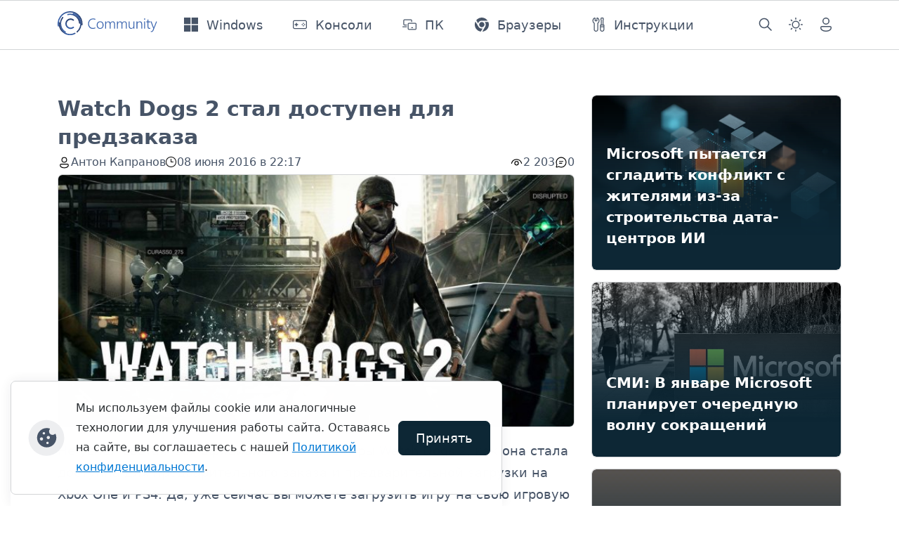

--- FILE ---
content_type: text/html; charset=utf-8
request_url: https://thecommunity.ru/microsoft/3263-watch-dogs-2-stal-dostupen-dlya-predzakaza.html
body_size: 11609
content:
<!doctype html>
<html lang="ru">

<head>
  <title>Watch Dogs 2 стал доступен для предзаказа » thecommunity.ru | Community</title>
<meta charset="utf-8">
<meta name="description" content="Не успел состояться официальный анонс игры Watch Dogs 2, как она стала доступна для предварительного заказа и предварительной загрузки на Xbox One и PS4. Да, уже сейчас вы можете загрузить игру на">
<meta name="keywords" content="Watch, заказ, инфраструктуры, города, контроль, возьмите, устройство, Развивайте, различные, инструменты, радиоуправляемые, хакерские, обновляйте, навыки, подключённое, каждое, масштабе, Исследуйте, большом, гражданами">
<meta name="generator" content="DataLife Engine (https://dle-news.ru)">
<link rel="canonical" href="https://thecommunity.ru/microsoft/3263-watch-dogs-2-stal-dostupen-dlya-predzakaza.html">
<link rel="alternate" type="application/rss+xml" title="thecommunity.ru | Community RSS" href="https://thecommunity.ru/rss.xml">
<link rel="alternate" type="application/rss+xml" title="thecommunity.ru | Community RSS Dzen" href="https://thecommunity.ru/rssdzen.xml">
<link rel="preconnect" href="https://thecommunity.ru/" fetchpriority="high">
<meta property="twitter:title" content="Watch Dogs 2 стал доступен для предзаказа » thecommunity.ru | Community">
<meta property="twitter:url" content="https://thecommunity.ru/microsoft/3263-watch-dogs-2-stal-dostupen-dlya-predzakaza.html">
<meta property="twitter:card" content="summary_large_image">
<meta property="twitter:image" content="https://thecommunity.ru/uploads/posts/2016-06/1465413431_watch-dogs-sequel-announcement.jpg">
<meta property="twitter:description" content="Не успел состояться официальный анонс игры Watch Dogs 2, как она стала доступна для предварительного заказа и предварительной загрузки на Xbox One и PS4. Да, уже сейчас вы можете загрузить игру на свою игровую консоль, однако поиграть вы сможете в неё не раньше официального релиза игры, который">
<meta property="og:type" content="article">
<meta property="og:site_name" content="thecommunity.ru | Community">
<meta property="og:title" content="Watch Dogs 2 стал доступен для предзаказа » thecommunity.ru | Community">
<meta property="og:url" content="https://thecommunity.ru/microsoft/3263-watch-dogs-2-stal-dostupen-dlya-predzakaza.html">
<meta property="og:image" content="https://thecommunity.ru/uploads/posts/2016-06/1465413431_watch-dogs-sequel-announcement.jpg">
<meta property="og:description" content="Не успел состояться официальный анонс игры Watch Dogs 2, как она стала доступна для предварительного заказа и предварительной загрузки на Xbox One и PS4. Да, уже сейчас вы можете загрузить игру на свою игровую консоль, однако поиграть вы сможете в неё не раньше официального релиза игры, который">
<link rel="amphtml" href="https://thecommunity.ru/microsoft/3263-watch-dogs-2-stal-dostupen-dlya-predzakaza/amp.html">

<script src="/public/js/jquery3.js?v=016f0"></script>
<script src="/public/js/jqueryui.js?v=016f0" defer></script>
<script src="/public/js/dle_js.js?v=016f0" defer></script>
<script src="/public/fancybox/fancybox.js?v=016f0" defer></script>
<script src="/templates/Community2024/js/splide.min.js?v=016f0" defer></script>
<script type="application/ld+json">{"@context":"https://schema.org","@graph":[{"@type":"NewsArticle","@context":"https://schema.org/","publisher":{"@type":"Organization","name":"Community","logo":{"@type":"ImageObject","url":"https://thecommunity.ru/icons/apple-icon-180x180.png"}},"name":"Watch Dogs 2 стал доступен для предзаказа","headline":"Watch Dogs 2 стал доступен для предзаказа","mainEntityOfPage":{"@type":"WebPage","@id":"https://thecommunity.ru/microsoft/3263-watch-dogs-2-stal-dostupen-dlya-predzakaza.html"},"datePublished":"2016-06-08T22:17:13+03:00","author":{"@type":"Person","name":"Kapranov","url":"https://thecommunity.ru/user/Kapranov/"},"image":["https://thecommunity.ru/uploads/posts/2016-06/1465413431_watch-dogs-sequel-announcement.jpg"],"description":"Не успел состояться официальный анонс игры Watch Dogs 2, как она стала доступна для предварительного заказа и предварительной загрузки на Xbox One и PS4. Да, уже сейчас вы можете загрузить игру на свою игровую консоль, однако поиграть вы сможете в неё не раньше официального релиза игры, который"},{"@type":"BreadcrumbList","@context":"https://schema.org/","itemListElement":[{"@type":"ListItem","position":1,"item":{"@id":"https://thecommunity.ru/","name":"Community"}},{"@type":"ListItem","position":2,"item":{"@id":"https://thecommunity.ru/microsoft/","name":"Microsoft"}},{"@type":"ListItem","position":3,"item":{"@id":"https://thecommunity.ru/microsoft/3263-watch-dogs-2-stal-dostupen-dlya-predzakaza.html","name":"Watch Dogs 2 стал доступен для предзаказа"}}]}]}</script>
  
  <meta name="twitter:card" content="summary_large_image" />
  <meta name="twitter:site" content="@thecommunity_ru" />

  <script rel="preload" src="/templates/Community2024/js/scripts.min.js?v=016f0"></script>
  
  <link rel="stylesheet" type="text/css" href="/templates/Community2024/css/custom.min.css?v=016f0" media="screen">
  <link rel="stylesheet" type="text/css" href="/templates/Community2024/css/engine.min.css?v=016f0">
  <link rel="stylesheet" type="text/css" href="/templates/Community2024/css/splide.min.css?v=016f0">

  <meta name="viewport" content="width=device-width, initial-scale=1, minimum-scale=1, maximum-scale=1, user-scalable=no">
  <meta name="HandheldFriendly" content="true">
  <meta name="MobileOptimized" content="width" />
  <meta name="apple-mobile-web-app-capable" content="yes">
  <meta http-equiv="X-UA-Compatible" content="IE=edge" />
  <link rel="yandex-tableau-widget" href="manifest.json?v=016f0" />
  <meta property="fb:pages" content="157910624348427" />
  <meta name="yandex-verification" content="66ef0d3a6afea838" />
  <meta name="application-name" content="Community" />
  <link rel="apple-touch-icon" sizes="57x57" href="/icons/apple-icon-57x57.png?v=016f0">
  <link rel="apple-touch-icon" sizes="60x60" href="/icons/apple-icon-60x60.png?v=016f0">
  <link rel="apple-touch-icon" sizes="72x72" href="/icons/apple-icon-72x72.png?v=016f0">
  <link rel="apple-touch-icon" sizes="76x76" href="/icons/apple-icon-76x76.png?v=016f0">
  <link rel="apple-touch-icon" sizes="114x114" href="/icons/apple-icon-114x114.png?v=016f0">
  <link rel="apple-touch-icon" sizes="120x120" href="/icons/apple-icon-120x120.png?v=016f0">
  <link rel="apple-touch-icon" sizes="144x144" href="/icons/apple-icon-144x144.png?v=016f0">
  <link rel="apple-touch-icon" sizes="152x152" href="/icons/apple-icon-152x152.png?v=016f0">
  <link rel="apple-touch-icon" sizes="180x180" href="/icons/apple-icon-180x180.png?v=016f0">
  <link rel="icon" type="image/png" sizes="32x32" href="/icons/favicon-32x32.png?v=016f0">
  <link rel="icon" type="image/png" sizes="16x16" href="/icons/favicon-16x16.png?v=016f0">
  <link rel="manifest" href="/icons/manifest.json?v=016f0">
  <link rel="mask-icon" href="/icons/safari-pinned-tab.svg?v=016f0" color="#003c74">
  <link rel="shortcut icon" href="/icons/favicon.ico?v=016f0">
  <meta name="msapplication-config" content="/icons/browserconfig.xml?v=016f0">
  <meta name="msapplication-TileColor" content="#003C74">
  <meta name="theme-color" content="#003C74" />
  <link rel="preconnect" href="https://mc.yandex.ru">
  <link rel="preconnect" href="https://cdn.sendpulse.com">
  <link rel="preconnect" href="https://top-fwz1.mail.ru">
  <link rel="preconnect" href="https://kraken.rambler.ru">
  <link rel="preconnect" href="https://web.webpushs.com">
  <link rel="preconnect" href="https://informer.yandex.ru">
  <link rel="preconnect" href="https://www.google-analytics.com">
  <link rel="preconnect" href="https://www.googletagmanager.com/">
  <!-- Yandex.RTB -->
  <script>window.yaContextCb=window.yaContextCb||[]</script>
  <script src="https://yandex.ru/ads/system/context.js" async></script>
  <script>
    jQuery(function ($) {
      $.get("/templates/Community2024/images/svg-sprite.svg?v=016f0", function (data) {
        var div = document.createElement("div");
        div.innerHTML = new XMLSerializer().serializeToString(data.documentElement);
        document.body.insertBefore(div, document.body.childNodes[0]);
      });
    });
  </script>
</head>

<body>
  <header>
    <nav class="navbar navbar-bottom navbar-expand-lg bg-body-tertiary user-select-none">
      <div class="container">
        <a class="navbar-brand" href="/">
          <img src="/templates/Community2024/images/logo.svg" alt="logo" style="height: 40px;">
        </a>
        <button class="navbar-toggler" type="button" data-bs-toggle="offcanvas" data-bs-target="#offcanvasNavbar"
          aria-controls="navbarSupportedContent" aria-expanded="false" aria-label="Toggle navigation">
          <span class="navbar-toggler-icon"></span>
        </button>
        <div class="offcanvas offcanvas-bottom offcanvas-settings" data-bs-backdrop="false" tabindex="-1"
          id="offcanvasNavbar" aria-labelledby="offcanvasNavbarLabel">
          <div class="offcanvas-header">
            <h5 class="offcanvas-title" id="offcanvasNavbarLabel">Навигация</h5>
            <button type="button" class="btn-close" data-bs-dismiss="offcanvas" aria-label="Close"></button>
          </div>
          <div class="offcanvas-body nav-body d-flex offcanvas-column p-0">
            <ul class="navbar-nav navbar-menu me-auto mb-2 mb-lg-0 flex-grow-1">
              <li class="nav-item">
                <a class="nav-link d-flex align-items-center px-0" href="/microsoft/windows/windows/">
                  <svg class="svg-icon me-lg-9 me-4">
                    <use href="#Windows"></use>
                  </svg>
                  <span>Windows</span>
                </a>
              </li>
              <li class="nav-item">
                <a class="nav-link d-flex align-items-center px-0" href="/hardware/game-consoles/">
                  <svg class="svg-icon me-lg-9 me-4">
                    <use href="#Consoles"></use>
                  </svg>
                  <span>Консоли</span>
                </a>
              </li>
              <li class="nav-item">
                <a class="nav-link d-flex align-items-center px-0" href="/microsoft/pc/">
                  <svg class="svg-icon me-lg-9 me-4">
                    <use href="#Surface"></use>
                  </svg>
                  <span>ПК</span>
                </a>
              </li>
              <li class="nav-item">
                <a class="nav-link d-flex align-items-center px-0" href="/software/browser/">
                  <svg class="svg-icon me-lg-9 me-4">
                    <use href="#Browsers"></use>
                  </svg>
                  <span>Браузеры</span>
                </a>
              </li>
              <li class="nav-item">
                <a class="nav-link d-flex align-items-center px-0" href="/blog/guides/">
                  <svg class="svg-icon me-lg-9 me-4">
                    <use href="#Guides"></use>
                  </svg>
                  <span>Инструкции</span>
                </a>
              </li>
            </ul>

            <ul class="navbar-nav navbar-right me-auto mb-2 mb-lg-0 flex-grow-2">
              <li class="nav-item p-lg-0">
                <a class="nav-link d-flex align-items-center" href="/index.php?do=search">
                  <svg class="my-1 me-4 me-lg-0">
                    <use href="#search"></use>
                  </svg>
                  <span class="d-lg-none ms-lg-4 px-0">Поиск</span>
                </a>
              </li>
              <li class="nav-item dropdown p-lg-0">
                <a class="btn btn-link nav-link py-2 px-0 px-lg-2 dropdown-toggle d-flex align-items-center"
                  id="bd-theme" type="button" aria-expanded="false" data-bs-toggle="dropdown" data-bs-display="static"
                  aria-label="Toggle theme (dark)">
                  <svg class="my-1 me-4 me-lg-0 theme-icon-active">
                    <use href="#dark_theme"></use>
                  </svg>
                  <span class="d-lg-none ms-lg-4 px-0" id="bd-theme-text">Смена темы</span>
                </a>
                <ul class="dropdown-menu dropdown-menu-end nav-offcanvas-dropdown theme-change shadow"
                  aria-labelledby="bd-theme-text">
                  <li>
                    <button type="button" class="dropdown-item d-flex align-items-center" data-bs-theme-value="light"
                      aria-pressed="false">
                      <svg class="svg-icon me-4">
                        <use href="#sunny"></use>
                      </svg>
                      Светлая
                      <svg class="checkmark ms-7 d-none">
                        <use href="#checkmark"></use>
                      </svg>
                    </button>
                  </li>
                  <li>
                    <button type="button" class="dropdown-item d-flex align-items-center active"
                      data-bs-theme-value="dark" aria-pressed="true">
                      <svg class="svg-icon me-4">
                        <use href="#moon"></use>
                      </svg>
                      Тёмная
                      <svg class="checkmark ms-7 d-none">
                        <use href="#checkmark"></use>
                      </svg>
                    </button>
                  </li>
                  <li>
                    <button type="button" class="dropdown-item d-flex align-items-center" data-bs-theme-value="auto"
                      aria-pressed="false">
                      <svg class="svg-icon me-4">
                        <use href="#dark_theme"></use>
                      </svg>
                      Системная
                      <svg class="checkmark ms-7 d-none">
                        <use href="#checkmark"></use>
                      </svg>
                    </button>
                  </li>
                </ul>
              </li>
              
              <li class="nav-item p-lg-0">
                <a class="nav-link d-flex align-items-center" data-bs-toggle="modal" data-bs-target="#login-form-modal">
                  <svg class="my-1 me-4 me-lg-0">
                    <use href="#person"></use>
                  </svg>
                  <span class="d-lg-none ms-lg-4 px-0">Авторизация</span>
                </a>
              </li>
              
              
            </ul>
          </div>
        </div>
      </div>
    </nav>
  </header>

  <section class="container mt-7 ads reklama">
    <div class="row">
      <div class="col">
        <!-- Yandex.RTB R-A-288086-14 -->
<div id="yandex_rtb_R-A-288086-14"></div>
<script>window.yaContextCb.push(()=>{
  Ya.Context.AdvManager.render({
    renderTo: 'yandex_rtb_R-A-288086-14',
    blockId: 'R-A-288086-14'
  })
})</script>
      </div>
    </div>
  </section>
  

  <section class="container mt-7">
    
    <div class="row ">
      
      <script type="text/javascript">
    jQuery(document).ready(function ($) {
        var $table = $("table");
        //$('.full-story img:first').remove();
        $("iframe[data-src*='youtube']").wrap('<div class="fixed-video"></div>');
        $("iframe[src*='youtube']").wrap('<div class="fixed-video"></div>');
        $("iframe[src*='vk.com/video_ext.php']").wrap('<div class="fixed-video"></div>');
        $("iframe[src*='vk.ru/video_ext.php']").wrap('<div class="fixed-video"></div>');
        $("iframe[src*='vkvideo.ru/video_ext.php']").wrap('<div class="fixed-video"></div>');
        $table.addClass("table");
        $("table").wrap('<div class="table-responsive"></div>');
    });
</script>

<div class="container">
    <div class="row">
        <div class="col-xs-12 col-lg-8 col-xxl-9">
            <article class="news-block" itemscope itemtype="http://schema.org/NewsArticle">
                    <div itemprop="publisher" itemscope itemtype="https://schema.org/Organization" style="display: none;">
                        <div itemprop="logo" itemscope itemtype="https://schema.org/ImageObject">
                            <img alt="logo" itemprop="image url" src="/scripts/logo-color.png"/>
                            <meta itemprop="width" content="220">
                            <meta itemprop="height" content="60">
                        </div>
                    <meta itemprop="name" content="Community">
                    </div>
                    <meta itemprop="mainEntityOfPage" content="https://thecommunity.ru/microsoft/3263-watch-dogs-2-stal-dostupen-dlya-predzakaza.html" />
                    <meta itemprop="image" content="https://thecommunity.ru/uploads/posts/2016-06/medium/1465413431_watch-dogs-sequel-announcement.jpg" />
                    <h1 class="news-title" itemprop="headline">Watch Dogs 2 стал доступен для предзаказа</h1>
                    <div class="news-subtitle">
                        <div class="row justify-content-between">
                            <div class="col-sm-12 col-xl-8">
                                <div class="news-subtitle-items">
                                    <div class="news-subtitle-author">
                                        <div class="news-subtitle-author-icon">
                                            <svg>
                                                <use xlink:href="#person"></use>
                                            </svg>
                                        </div>
                                        <div class="news-subtitle-author-text"><span itemprop="author" itemscope
                                            itemtype="http://schema.org/Person"><span itemprop="name"><a href="https://thecommunity.ru/user/Kapranov/">Антон Капранов</a></span></span></div>
                                    </div>
                                    <div class="news-subtitle-date">
                                        <div class="news-subtitle-date-icon">
                                            <svg>
                                                <use xlink:href="#clock"></use>
                                            </svg>
                                        </div>
                                        <div class="news-subtitle-date-text"><time itemprop="datePublished" datetime="2016-06-08T22:17:13+03:00">08 июня 2016 в 22:17</time></div>
                                    </div>
                                </div>
                            </div>
                            <div class="col-sm-12 col-xl-4 d-flex justify-content-xl-end pt-1 py-xl-0">
                                <div class="news-subtitle-items">
                                    <div class="news-subtitle-views">
                                        <div class="news-subtitle-views-icon">
                                            <svg>
                                                <use xlink:href="#eye_show"></use>
                                            </svg>
                                        </div>
                                        <div class="news-subtitle-views-text">2 203</div>
                                    </div>
                                    <div class="news-subtitle-comm">
                                        <div class="news-subtitle-comm-icon">
                                            <svg>
                                                <use xlink:href="#chat"></use>
                                            </svg>
                                        </div>
                                        <div class="news-subtitle-comm-text">0</div>
                                    </div>
                                    <div class="news-subtitle-bookmark">
                                        
                                        
                                    </div>
                                    
                                    </div>
                            </div>
                          </div>                        
                        <meta itemprop="dateModified" content="" />
                    </div>
                <div class="row">
                    <div class="full-story text-wrap text-break" itemprop="articleBody">
                        <p style="text-align:center;"><!--MBegin:https://thecommunity.ru/uploads/posts/2016-06/1465413431_watch-dogs-sequel-announcement.jpg|--><a href="https://thecommunity.ru/uploads/posts/2016-06/1465413431_watch-dogs-sequel-announcement.jpg" class="highslide"><img loading="lazy" src="/uploads/posts/2016-06/medium/1465413431_watch-dogs-sequel-announcement.jpg" style="max-width:100%;" alt=''></a><!--MEnd--></p>
<p>Не успел состояться официальный анонс игры Watch Dogs 2, как она стала доступна для предварительного заказа и предварительной загрузки на Xbox One и PS4. Да, уже сейчас вы можете загрузить игру на свою игровую консоль, однако поиграть вы сможете в неё не раньше официального релиза игры, который состоится 15 ноября 2016 года.</p>
<h3>Описание игры:</h3>
<p>Главный герой игры — Маркус Холлоуэй, блестящий молодой хакер, живущий на родине технической революции — в Сан-Франциско. Объединившись с Dedsec, печально известной группой хакеров, он совершает самую большую хакерскую атаку в истории. Разрушьте ctOS 2.0, инвазивная операционная система, используемая преступниками для отслеживания и манипулирования гражданами в большом масштабе!</p>
<ul><li>Исследуйте динамический открытый мир, полный возможностей геймплея;</li>
<li>Взламывайте каждое подключённое устройство и возьмите под контроль инфраструктуры города;</li>
<li>Развивайте различные навыки и обновляйте ваши хакерские инструменты: радиоуправляемые автомобили, квадракоптеры, напечатанное 3D-оружие и многое другое;</li>
<li>Легко подключайте к вашим друзьям с новым кооперативом и состязательной многопользовательской игре Watch Dogs.</li>
</ul><p>Предварительный заказ откроет вам доступ к дополнительной миссии: Zodiac Killer. Оформить предварительный заказ можно на официальном сайте: <a href="http://store.ubi.com/ru/watch-dogs-2.html" target="_blank" rel="noopener external noreferrer">http://store.ubi.com/</a></p>
<p style="text-align:center;"><!--dle_media_begin:https://youtu.be/eVVNXwuf_yU--><iframe width="560" height="315" loading="lazy" src="https://www.youtube.com/embed/eVVNXwuf_yU?feature=oembed" frameborder="0" allow="autoplay; encrypted-media" allowfullscreen></iframe><!--dle_media_end--></p>
<p style="text-align:center;"><!--dle_media_begin:https://youtu.be/zQPy11AhVHQ--><iframe width="560" height="315" loading="lazy" src="https://www.youtube.com/embed/zQPy11AhVHQ?feature=oembed" frameborder="0" allow="autoplay; encrypted-media" allowfullscreen></iframe><!--dle_media_end--></p>
                        
                        
                        
                    </div>
                    <div class="col-12 d-flex justify-content-end user-select-none my-3">
                        
                        <a class="link-source d-flex align-items-center gap-2" href="http://mspoweruser.com/watch-dogs-2-now-available-pre-order-xbox-one/" target="_blank">
                            <svg>
                                <use xlink:href="#link"></use>
                            </svg>
                            <span>Источник</span>
                        </a>
                        
                    </div>
                    <div class="col-12 d-flex flex-wrap link-category user-select-none">
                        <a href="https://thecommunity.ru/microsoft/">Microsoft</a> / <a href="https://thecommunity.ru/game-consoles/xbox/xbox-one/">Xbox One</a> / <a href="https://thecommunity.ru/games/">Игры</a>
                    </div>
                </div>
            </article>
            
            
            <div class="row mt-7 reklama">
                <div class="main-hr"></div>
                <!-- Yandex.RTB R-A-288086-15 -->
<div id="yandex_rtb_R-A-288086-15"></div>
<script>window.yaContextCb.push(()=>{
  Ya.Context.AdvManager.render({
    renderTo: 'yandex_rtb_R-A-288086-15',
    blockId: 'R-A-288086-15'
  })
})</script>
            </div>
            
            <div class="main-hr"></div>
            
            <div class="w-100 mt-7">
  <div class="row">
    <div class="col">
      <div class="alert alert-secondary" role="alert">
        <h4 class="alert-heading">Информация</h4>
        Посетители, находящиеся в группе <b>Гости</b>, не могут оставлять комментарии к данной публикации.
      </div>
    </div>
  </div>
</div>
        </div>
        <div class="col-xs-12 col-lg-4 col-xxl-3">
            <div class="card-news user-select-none pb-4">
  <a href="https://thecommunity.ru/microsoft/11512-microsoft-obeschaet-reshit-problemy-v-gorodah-vokrug-ih-data-centrov.html">
    <div class="card card-style card-overflow" style="height: 15.625rem;">
      <img src="/uploads/posts/2026-01/medium/microsoft-data-center-energy.webp" class="card-img card-img-custom">
      <div class="card-img-overlay card-bg d-flex">
        <div class="d-flex flex-column align-self-end">
          <h4 class="card-title fw-semibold text-white mb-3">Microsoft пытается сгладить конфликт с жителями из-за строительства дата-центров ИИ</h4>
        </div>
      </div>
    </div>
  </a>
</div><div class="card-news user-select-none pb-4">
  <a href="https://thecommunity.ru/microsoft/11503-smi-v-janvare-microsoft-planiruet-ocherednuju-volnu-sokraschenij.html">
    <div class="card card-style card-overflow" style="height: 15.625rem;">
      <img src="/uploads/posts/2026-01/medium/microsoft-layoffs-inc-2195894662.webp" class="card-img card-img-custom">
      <div class="card-img-overlay card-bg d-flex">
        <div class="d-flex flex-column align-self-end">
          <h4 class="card-title fw-semibold text-white mb-3">СМИ: В январе Microsoft планирует очередную волну сокращений</h4>
        </div>
      </div>
    </div>
  </a>
</div><div class="card-news user-select-none pb-4">
  <a href="https://thecommunity.ru/microsoft/11497-satja-nadella-prizval-prekratit-spory-ob-ii-musore-no-v-trendy-vyshel-heshteg-microslop.html">
    <div class="card card-style card-overflow" style="height: 15.625rem;">
      <img src="/uploads/posts/2026-01/medium/s6t6ye6dahhieesxuxhqur.webp" class="card-img card-img-custom">
      <div class="card-img-overlay card-bg d-flex">
        <div class="d-flex flex-column align-self-end">
          <h4 class="card-title fw-semibold text-white mb-3">Сатья Наделла призвал прекратить споры об «ИИ-мусоре», но в тренды вышел хештег &quot;Microslop&quot;</h4>
        </div>
      </div>
    </div>
  </a>
</div><div class="card-news user-select-none pb-4">
  <a href="https://thecommunity.ru/microsoft/11494-microsoft-i-sony-mogut-otlozhit-novoe-pokolenie-konsolej-iz-za-cen-na-pamjat.html">
    <div class="card card-style card-overflow" style="height: 15.625rem;">
      <img src="/uploads/posts/2025-12/medium/playstation-xbox-logos-hd-1456x819.webp" class="card-img card-img-custom">
      <div class="card-img-overlay card-bg d-flex">
        <div class="d-flex flex-column align-self-end">
          <h4 class="card-title fw-semibold text-white mb-3">Microsoft и Sony могут отложить новое поколение консолей из-за цен на память</h4>
        </div>
      </div>
    </div>
  </a>
</div>
            
            <div class="reklama mb-4">
                <!-- Yandex.RTB R-A-288086-2 -->
<div id="yandex_rtb_R-A-288086-2"></div>
<script>window.yaContextCb.push(()=>{
  Ya.Context.AdvManager.render({
    renderTo: 'yandex_rtb_R-A-288086-2',
    blockId: 'R-A-288086-2'
  })
})</script>
            </div>
            
        </div>
    </div>
</div>
    </div>
  </section>

  <section class="container user-select-none pt-4">
    
  </section>

  <footer class="footer user-select-none">
    <div class="container">
      <div class="row">
        <div class="row">
          <div class="col-sm-12 col-lg-10">
            <a class="footer-brand mt-10" href="/">
              <img src="/templates/Community2024/images/logo.svg" alt="logo">
            </a>
            <ul class="footer-links px-0 py-6">
              <li><a class="text-reset text-decoration-none" href="/about.html">Контакты</a></li>
              <li><a class="text-reset text-decoration-none" href="/index.php?do=rules">Правила</a></li>
              <li><a class="text-reset text-decoration-none" href="/index.php?do=feedback">Обратная связь</a></li>
              <li><a class="text-reset text-decoration-none" href="/copyright.html">Правила копирования материалов</a>
              </li>
            </ul>
          </div>
          <div class="footer-apps col-sm-12 col-lg-2 d-flex flex-column align-items-lg-end mt-lg-10 pb-6">
            <div class="d-flex flex-column gap-4">
              <div>Приложение</div>
              <a href="//apps.microsoft.com/detail/9nr7t1xldg16?ocid=badge" target="_blank">
                <img src="/templates/Community2024/images/msstore.png" alt="badge">
              </a>
            </div>
          </div>
        </div>
        <div class="row footer-copyright py-7">
          <div class="col-sm-12 col-lg-8">©thecommunity.ru 2026. Все права защищены.</div>
          <div class="col-sm-12 col-lg-4 footer-social d-flex justify-content-lg-end py-4 py-lg-0 gap-6">
            <a href="https://vk.com/thecommunity"><svg>
                <use xlink:href="#vk-footer"></use>
              </svg>
            </a>
            <a href="https://t.me/thecommunity_channel"><svg>
                <use xlink:href="#telegram-footer"></use>
              </svg>
            </a>
            <a href="https://twitter.com/thecommunity_ru"><svg>
                <use xlink:href="#twitter-footer"></use>
              </svg>
            </a>
            <a href="https://www.youtube.com/@thecommunityru"><svg>
                <use xlink:href="#youtube-footer"></use>
              </svg>
            </a>
          </div>
        </div>
      </div>
    </div>
  </footer>

  <div id="login-form-modal" class="modal fade user-select-none" tabindex="-1">


<div class="modal-dialog modal-dialog-centered">
    <div class="modal-content">
        <div class="modal-header">
            <h1 class="modal-title fs-5" id="exampleModalLabel">Авторизация</h1>
            <button type="button" class="btn-close" data-bs-dismiss="modal" aria-label="Close"></button>
        </div>
        <div class="modal-body">
            <form class="login-form" method="post">
                <div class="mb-6">
                    <label class="form-label fw-bold" for="login_name" class="sr-only">Логин или email:</label>
                    <input class="form-control" type="text" name="login_name" id="login_name"
                        placeholder="email@example.com" required autofocus>
                </div>
                <div class="mb-6">
                    <label class="form-label fw-bold" for="login_password" class="sr-only">Пароль:</label>
                    <input class="form-control" type="password" name="login_password" id="login_password"
                        placeholder="Пароль">
                </div>
                <div class="d-grid gap-2 mb-6">
                    <button class="btn btn-primary" type="submit">Войти</button>
                </div>
                <div class="d-grid gap-2 my-6">
                    <span class="login-else text-center">ИЛИ</span>
                </div>
                <div class="container g-0">
                    <div class="row social-login-btn gy-9 gx-3">
                        <div class="col-12"><a class="btn btn-login btn-login-vk" role="button" href="https://id.vk.ru/authorize?client_id=54231106&amp;redirect_uri=https%3A%2F%2Fthecommunity.ru%2Findex.php%3Fdo%3Dauth-social%26provider%3Dvk&amp;scope=email&amp;state=46c94be3631d0338b2daf525cc7797e0&amp;response_type=code&amp;code_challenge=ntP3hdB-ORyLz32xHZ9nHMp7Gg-CdFfY76koqTSlMHw&amp;code_challenge_method=S256" target="_blank">
                                <svg>
                                    <use xlink:href="#vk-footer"></use>
                                </svg>
                                <span>Войти с ВК</span>
                            </a></div>
                        <div class="col-3"><a class="btn btn-login btn-login-ok" role="button" href="https://connect.ok.ru/oauth/authorize?client_id=1246683392&amp;redirect_uri=https%3A%2F%2Fthecommunity.ru%2Findex.php%3Fdo%3Dauth-social%26provider%3Dod&amp;scope=VALUABLE_ACCESS%3BGET_EMAIL&amp;state=46c94be3631d0338b2daf525cc7797e0&amp;response_type=code"
                                target="_blank">
                                <svg>
                                    <use xlink:href="#ok-logo"></use>
                                </svg>
                                <span class="d-none">Войти с ОК</span>
                            </a></div>
                        <div class="col-3"><a class="btn btn-login btn-login-mailru" role="button" href="https://oauth.mail.ru/login?client_id=f9dbd312468a4169bfe2e7cff0c9c59f&amp;redirect_uri=https%3A%2F%2Fthecommunity.ru%2Findex.php%3Fdo%3Dauth-social%26provider%3Dmailru&amp;scope=userinfo&amp;state=46c94be3631d0338b2daf525cc7797e0&amp;response_type=code"
                                target="_blank">
                                <svg>
                                    <use xlink:href="#mail-logo"></use>
                                </svg>
                                <span class="d-none">Войти с Mail</span>
                            </a></div>
                        <div class="col-3"><a class="btn btn-login btn-adaptive" role="button" href="https://oauth.yandex.ru/authorize?client_id=a8b853ade1024ac49b0d8836765a0634&amp;redirect_uri=https%3A%2F%2Fthecommunity.ru%2Findex.php%3Fdo%3Dauth-social%26provider%3Dyandex&amp;state=46c94be3631d0338b2daf525cc7797e0&amp;response_type=code" target="_blank">
                                <svg>
                                    <use xlink:href="#yandex-logo"></use>
                                </svg>
                                <span class="d-none">Войти с Яндекс</span>
                            </a></div>
                        <div class="col-3"><a class="btn btn-login btn-adaptive" role="button" href="https://accounts.google.com/o/oauth2/auth?client_id=854848948707-ud8md1muo6u9n2mg4u5b0v2v4c2rgl7i.apps.googleusercontent.com&amp;redirect_uri=https%3A%2F%2Fthecommunity.ru%2Findex.php%3Fdo%3Dauth-social%26provider%3Dgoogle&amp;scope=https%3A%2F%2Fwww.googleapis.com%2Fauth%2Fuserinfo.email+https%3A%2F%2Fwww.googleapis.com%2Fauth%2Fuserinfo.profile&amp;state=46c94be3631d0338b2daf525cc7797e0&amp;response_type=code" target="_blank">
                                <svg>
                                    <use xlink:href="#google-logo"></use>
                                </svg>
                                <span class="d-none">Войти с Google</span>
                            </a></div>
                    </div>
                </div>
                <input name="login" type="hidden" id="login" value="submit">
            </form>
        </div>
        <div class="modal-footer d-block pt-0">
            <div class="main-hr"></div>
            <div class="d-grid gap-9 mb-3">
                <a class="btn btn-primary" href="/index.php?do=register">Регистрация</a>
                <a class="btn btn-light" href="/index.php?do=lostpassword">Забыли пароль?</a>
            </div>
        </div>    
    </div>
</div>
</div>

  <script async src="/templates/Community2024/js/bootstrap.bundle.min.js?v=016f0"></script>
  <script>
<!--
var dle_root       = '/';
var dle_admin      = '';
var dle_login_hash = 'c618899bad2f945bbee2865cd782d185153a843e';
var dle_group      = 5;
var dle_skin       = 'Community2024';
var dle_wysiwyg    = 1;
var dle_min_search = '3';
var dle_act_lang   = ["Подтвердить", "Отмена", "Вставить", "Отмена", "Сохранить", "Удалить", "Загрузка. Пожалуйста, подождите...", "Скопировать", "Скопировано!"];
var menu_short     = 'Быстрое редактирование';
var menu_full      = 'Полное редактирование';
var menu_profile   = 'Просмотр профиля';
var menu_send      = 'Отправить сообщение';
var menu_uedit     = 'Админцентр';
var dle_info       = 'Информация';
var dle_confirm    = 'Подтверждение';
var dle_prompt     = 'Ввод информации';
var dle_req_field  = ["Заполните поле с именем", "Заполните поле с сообщением", "Заполните поле с темой сообщения"];
var dle_del_agree  = 'Вы действительно хотите удалить? Данное действие невозможно будет отменить';
var dle_spam_agree = 'Вы действительно хотите отметить пользователя как спамера? Это приведёт к удалению всех его комментариев';
var dle_c_title    = 'Отправка жалобы';
var dle_complaint  = 'Укажите текст Вашей жалобы для администрации:';
var dle_mail       = 'Ваш e-mail:';
var dle_big_text   = 'Выделен слишком большой участок текста.';
var dle_orfo_title = 'Укажите комментарий для администрации к найденной ошибке на странице:';
var dle_p_send     = 'Отправить';
var dle_p_send_ok  = 'Уведомление успешно отправлено';
var dle_save_ok    = 'Изменения успешно сохранены. Обновить страницу?';
var dle_reply_title= 'Ответ на комментарий';
var dle_tree_comm  = '0';
var dle_del_news   = 'Удалить статью';
var dle_sub_agree  = 'Вы действительно хотите подписаться на комментарии к данной публикации?';
var dle_unsub_agree  = 'Вы действительно хотите отписаться от комментариев к данной публикации?';
var dle_captcha_type  = '3';
var dle_share_interesting  = ["Поделиться ссылкой на выделенный текст", "Twitter", "Facebook", "Вконтакте", "Прямая ссылка:", "Нажмите правой клавишей мыши и выберите «Копировать ссылку»"];
var DLEPlayerLang     = {prev: 'Предыдущий',next: 'Следующий',play: 'Воспроизвести',pause: 'Пауза',mute: 'Выключить звук', unmute: 'Включить звук', settings: 'Настройки', enterFullscreen: 'На полный экран', exitFullscreen: 'Выключить полноэкранный режим', speed: 'Скорость', normal: 'Обычная', quality: 'Качество', pip: 'Режим PiP'};
var DLEGalleryLang    = {CLOSE: 'Закрыть (Esc)', NEXT: 'Следующее изображение', PREV: 'Предыдущее изображение', ERROR: 'Внимание! Обнаружена ошибка', IMAGE_ERROR: 'Не удалось загрузить изображение', TOGGLE_AUTOPLAY: 'Просмотр слайдшоу', TOGGLE_SLIDESHOW: 'Просмотр слайдшоу', TOGGLE_FULLSCREEN: 'Полноэкранный режим', TOGGLE_THUMBS: 'Включить / Выключить уменьшенные копии', TOGGLE_FULL: 'Увеличить / Уменьшить', ITERATEZOOM: 'Увеличить / Уменьшить', DOWNLOAD: 'Скачать изображение' };
var DLEGalleryMode    = 1;
var DLELazyMode       = 2;
var allow_dle_delete_news   = false;

jQuery(function($){
					setTimeout(function() {
						$.get(dle_root + "index.php?controller=ajax&mod=adminfunction", { 'id': '3263', action: 'newsread', user_hash: dle_login_hash });
					}, 5000);
});
//-->
</script>
  <div class="d-none">
    <div>
      <!-- Yandex.Metrika informer -->
      <a href="https://metrika.yandex.ru/stat/?id=22038781&amp;from=informer" target="_blank"
        rel="nofollow"><img src="https://informer.yandex.ru/informer/22038781/3_1_FFFFFFFF_EFEFEFFF_0_pageviews"
          style="width:88px; height:31px; border:0;" alt="Яндекс.Метрика"
          title="Яндекс.Метрика: данные за сегодня (просмотры, визиты и уникальные посетители)"
          class="ym-advanced-informer" data-cid="22038781" data-lang="ru" /></a>
      <!-- /Yandex.Metrika informer -->

      <!-- Yandex.Metrika counter -->
      <script type="text/javascript">
        (function (m, e, t, r, i, k, a) {
          m[i] = m[i] || function () { (m[i].a = m[i].a || []).push(arguments) };
          m[i].l = 1 * new Date(); k = e.createElement(t), a = e.getElementsByTagName(t)[0], k.async = 1, k.src = r, a.parentNode.insertBefore(k, a)
        })
          (window, document, "script", "https://mc.yandex.ru/metrika/tag.js", "ym");

        ym(22038781, "init", {
          clickmap: true,
          trackLinks: true,
          accurateTrackBounce: true,
          webvisor: true
        });
      </script>
      <noscript>
        <div><img src="https://mc.yandex.ru/watch/22038781" style="position:absolute; left:-9999px;" alt="" />
        </div>
      </noscript>
      <!-- /Yandex.Metrika counter -->
    </div>

    <div>
      <!-- Top100 (Kraken) Widget -->
      <span id="top100_widget"></span>
      <!-- END Top100 (Kraken) Widget -->

      <!-- Top100 (Kraken) Counter -->
      <script>
        (function (w, d, c) {
          (w[c] = w[c] || []).push(function () {
            var options = {
              project: 2932145,
              element: 'top100_widget',
            };
            try {
              w.top100Counter = new top100(options);
            } catch (e) { }
          });
          var n = d.getElementsByTagName("script")[0],
            s = d.createElement("script"),
            f = function () { n.parentNode.insertBefore(s, n); };
          s.type = "text/javascript";
          s.async = true;
          s.src =
            (d.location.protocol == "https:" ? "https:" : "http:") +
            "//st.top100.ru/top100/top100.js";

          if (w.opera == "[object Opera]") {
            d.addEventListener("DOMContentLoaded", f, false);
          } else { f(); }
        })(window, document, "_top100q");
      </script>
      <noscript>
        <img src="//counter.rambler.ru/top100.cnt?pid=2932145" alt="Топ-100" />
      </noscript>
      <!-- END Top100 (Kraken) Counter -->
      <!-- Global site tag (gtag.js) - Google Analytics -->
        <script async src="https://www.googletagmanager.com/gtag/js?id=UA-40813938-1"></script>
        <script>
            window.dataLayer = window.dataLayer || [];
          function gtag(){dataLayer.push(arguments);}
          gtag('js', new Date());

          gtag('config', 'UA-40813938-1');
      </script>
    </div>
    <div>
      <!-- Rating@Mail.ru counter -->
      <script type="text/javascript">
        var _tmr = window._tmr || (window._tmr = []);
        _tmr.push({ id: "2890629", type: "pageView", start: (new Date()).getTime() });
        (function (d, w, id) {
          if (d.getElementById(id)) return;
          var ts = d.createElement("script"); ts.type = "text/javascript"; ts.async = true; ts.id = id;
          ts.src = "https://top-fwz1.mail.ru/js/code.js";
          var f = function () { var s = d.getElementsByTagName("script")[0]; s.parentNode.insertBefore(ts, s); };
          if (w.opera == "[object Opera]") { d.addEventListener("DOMContentLoaded", f, false); } else { f(); }
        })(document, window, "topmailru-code");
      </script><noscript>
        <div>
          <img src="https://top-fwz1.mail.ru/counter?id=2890629;js=na"
            style="border:0;position:absolute;left:-9999px;" alt="Top.Mail.Ru" />
        </div>
      </noscript>
      <!-- //Rating@Mail.ru counter -->
      <!-- Rating@Mail.ru logo -->
      <a href="https://top.mail.ru/jump?from=2890629">
        <img src="https://top-fwz1.mail.ru/counter?id=2890629;t=433;l=1" style="border:0;" height="31"
          width="88" alt="Top.Mail.Ru" /></a>
      <!-- //Rating@Mail.ru logo -->
    </div>
  </div>
  <div class="cookiealert">
    <div class="alert alert-community d-flex align-items-center">
      <div class="p-2">
        <svg>
          <use xlink:href="#cookie"></use>
        </svg>
      </div>
      <div class="p-2">Мы используем файлы cookie или аналогичные технологии для улучшения работы сайта. Оставаясь на
        сайте, вы соглашаетесь с нашей <a href="/privacy.html">Политикой конфиденциальности</a>.</div>
      <button type="button" class="btn btn-primary acceptcookies ms-auto px-6 py-2">Принять</button>
    </div>
  </div>
</body>

</html>
<!-- DataLife Engine Copyright SoftNews Media Group (https://dle-news.ru) -->


--- FILE ---
content_type: image/svg+xml
request_url: https://thecommunity.ru/templates/Community2024/images/svg-sprite.svg?v=016f0
body_size: 51016
content:
<svg xmlns="http://www.w3.org/2000/svg" style="display: none;">
<symbol id="pencil-edit-button" viewBox="0 0 528.899 528.899"><title>pencil-edit-button</title><path d="M328.883,89.125l107.59,107.589l-272.34,272.34L56.604,361.465L328.883,89.125z M518.113,63.177l-47.981-47.981 c-18.543-18.543-48.653-18.543-67.259,0l-45.961,45.961l107.59,107.59l53.611-53.611 C532.495,100.753,532.495,77.559,518.113,63.177z M0.3,512.69c-1.958,8.812,5.998,16.708,14.811,14.565l119.891-29.069 L27.473,390.597L0.3,512.69z"/></symbol><symbol id="login" viewBox="0 0 95.667 95.667"><title>login</title><path d="M39.173,72.344l39.447-22.777c0.619-0.356,1-1.018,1-1.731s-0.381-1.375-1-1.732L39.173,23.324 c-0.619-0.357-1.381-0.357-2,0c-0.619,0.357-1,1.018-1,1.732v10.605H2.121c-1.104,0-2,0.896-2,2v20.344c0,1.104,0.896,2,2,2 h34.053v10.604c0,0.716,0.381,1.375,1,1.732c0.31,0.18,0.655,0.268,1,0.268C38.519,72.609,38.864,72.521,39.173,72.344z"/><path d="M80.775,0H40.026c-1.104,0-2,0.896-2,2v6c0,1.104,0.896,2,2,2h40.749c2.632,0,4.771,2.141,4.771,4.771v66.125 c0,2.631-2.141,4.771-4.771,4.771H40.026c-1.104,0-2,0.896-2,2v6c0,1.104,0.896,2,2,2h40.749c8.146,0,14.771-6.627,14.771-14.771 V14.772C95.546,6.627,88.92,0,80.775,0z"/></symbol><symbol id="more-button-interface-symbol-of-three-horizontal-aligned-dots" viewBox="0 0 612 612"><title>more-button-interface-symbol-of-three-horizontal-aligned-dots</title><circle cx="69.545" cy="306" r="69.545"/><circle cx="306" cy="306" r="69.545"/><circle cx="542.455" cy="306" r="69.545"/></symbol>
<symbol id="black-back-closed-envelope-shape" viewBox="0 0 550.795 550.795"><title>black-back-closed-envelope-shape</title><path d="M501.613,491.782c12.381,0,23.109-4.088,32.229-12.16L377.793,323.567c-3.744,2.681-7.373,5.288-10.801,7.767 c-11.678,8.604-21.156,15.318-28.434,20.129c-7.277,4.822-16.959,9.737-29.045,14.755c-12.094,5.024-23.361,7.528-33.813,7.528 h-0.306h-0.306c-10.453,0-21.72-2.503-33.813-7.528c-12.093-5.018-21.775-9.933-29.045-14.755 c-7.277-4.811-16.75-11.524-28.434-20.129c-3.256-2.387-6.867-5.006-10.771-7.809L16.946,479.622 c9.119,8.072,19.854,12.16,32.234,12.16H501.613z"/><path d="M31.047,225.299C19.37,217.514,9.015,208.598,0,198.555V435.98l137.541-137.541 C110.025,279.229,74.572,254.877,31.047,225.299z"/><path d="M520.059,225.299c-41.865,28.336-77.447,52.73-106.75,73.195l137.486,137.492V198.555 C541.98,208.396,531.736,217.306,520.059,225.299z"/><path d="M501.613,59.013H49.181c-15.784,0-27.919,5.33-36.42,15.979C4.253,85.646,0.006,98.97,0.006,114.949 c0,12.907,5.636,26.892,16.903,41.959c11.267,15.061,23.256,26.891,35.961,35.496c6.965,4.921,27.969,19.523,63.012,43.801 c18.917,13.109,35.368,24.535,49.505,34.395c12.05,8.396,22.442,15.667,31.022,21.701c0.985,0.691,2.534,1.799,4.59,3.269 c2.215,1.591,5.018,3.61,8.476,6.107c6.659,4.816,12.191,8.709,16.597,11.683c4.4,2.975,9.731,6.298,15.985,9.988 c6.249,3.685,12.143,6.456,17.675,8.299c5.533,1.842,10.655,2.766,15.367,2.766h0.306h0.306c4.711,0,9.834-0.924,15.368-2.766 c5.531-1.843,11.42-4.608,17.674-8.299c6.248-3.69,11.572-7.02,15.986-9.988c4.406-2.974,9.938-6.866,16.598-11.683 c3.451-2.497,6.254-4.517,8.469-6.102c2.057-1.476,3.605-2.577,4.596-3.274c6.684-4.651,17.1-11.892,31.104-21.616 c25.482-17.705,63.01-43.764,112.742-78.281c14.957-10.447,27.453-23.054,37.496-37.803c10.025-14.749,15.051-30.22,15.051-46.408 c0-13.525-4.873-25.098-14.598-34.737C526.461,63.829,514.932,59.013,501.613,59.013z"/></symbol>
<symbol id="user-silhouette" viewBox="0 0 409.165 409.164"><title>user-silhouette</title><path d="M204.583,216.671c50.664,0,91.74-48.075,91.74-107.378c0-82.237-41.074-107.377-91.74-107.377 c-50.668,0-91.74,25.14-91.74,107.377C112.844,168.596,153.916,216.671,204.583,216.671z"/><path d="M407.164,374.717L360.88,270.454c-2.117-4.771-5.836-8.728-10.465-11.138l-71.83-37.392 c-1.584-0.823-3.502-0.663-4.926,0.415c-20.316,15.366-44.203,23.488-69.076,23.488c-24.877,0-48.762-8.122-69.078-23.488 c-1.428-1.078-3.346-1.238-4.93-0.415L58.75,259.316c-4.631,2.41-8.346,6.365-10.465,11.138L2.001,374.717 c-3.191,7.188-2.537,15.412,1.75,22.005c4.285,6.592,11.537,10.526,19.4,10.526h362.861c7.863,0,15.117-3.936,19.402-10.527 C409.699,390.129,410.355,381.902,407.164,374.717z"/></symbol>
<symbol id="magnifying-glass" viewBox="0 0 451 451"><title>magnifying-glass</title><path d="M447.05,428l-109.6-109.6c29.4-33.8,47.2-77.9,47.2-126.1C384.65,86.2,298.35,0,192.35,0C86.25,0,0.05,86.3,0.05,192.3 s86.3,192.3,192.3,192.3c48.2,0,92.3-17.8,126.1-47.2L428.05,447c2.6,2.6,6.1,4,9.5,4s6.9-1.3,9.5-4 C452.25,441.8,452.25,433.2,447.05,428z M26.95,192.3c0-91.2,74.2-165.3,165.3-165.3c91.2,0,165.3,74.2,165.3,165.3 s-74.1,165.4-165.3,165.4C101.15,357.7,26.95,283.5,26.95,192.3z"/></symbol>
<symbol id="reply" viewBox="0 0 511.63 511.631"><title>reply</title><path d="M496.5,233.842c-30.841-76.706-114.112-115.06-249.823-115.06h-63.953V45.693c0-4.952-1.809-9.235-5.424-12.85 c-3.617-3.617-7.896-5.426-12.847-5.426c-4.952,0-9.235,1.809-12.85,5.426L5.424,179.021C1.809,182.641,0,186.922,0,191.871 c0,4.948,1.809,9.229,5.424,12.847L151.604,350.9c3.619,3.613,7.902,5.428,12.85,5.428c4.947,0,9.229-1.814,12.847-5.428 c3.616-3.614,5.424-7.898,5.424-12.848v-73.094h63.953c18.649,0,35.349,0.568,50.099,1.708c14.749,1.143,29.413,3.189,43.968,6.143 c14.564,2.95,27.224,6.991,37.979,12.135c10.753,5.144,20.794,11.756,30.122,19.842c9.329,8.094,16.943,17.7,22.847,28.839 c5.896,11.136,10.513,24.311,13.846,39.539c3.326,15.229,4.997,32.456,4.997,51.675c0,10.466-0.479,22.176-1.428,35.118 c0,1.137-0.236,3.375-0.715,6.708c-0.473,3.333-0.712,5.852-0.712,7.562c0,2.851,0.808,5.232,2.423,7.136 c1.622,1.902,3.86,2.851,6.714,2.851c3.046,0,5.708-1.615,7.994-4.853c1.328-1.711,2.561-3.806,3.71-6.283 c1.143-2.471,2.43-5.325,3.854-8.562c1.431-3.237,2.43-5.513,2.998-6.848c24.17-54.238,36.258-97.158,36.258-128.756 C511.63,291.039,506.589,259.344,496.5,233.842z"/></symbol>
<symbol id="comment" viewBox="0 0 512 512"><title>comment</title><path d="m456.835938 0h-401.667969c-30.421875 0-55.167969 24.746094-55.167969 55.167969v294.238281c0 30.417969 24.746094 55.164062 55.167969 55.164062h127.296875l42.15625 84.316407c7.34375 14.6875 18.78125 23.113281 31.378906 23.113281s24.035156-8.425781 31.378906-23.113281l42.160156-84.316407h127.296876c30.417968 0 55.164062-24.746093 55.164062-55.164062v-294.238281c0-30.421875-24.746094-55.167969-55.164062-55.167969zm25.164062 349.40625c0 13.875-11.289062 25.164062-25.164062 25.164062h-136.566407c-5.683593 0-10.875 3.210938-13.417969 8.292969l-46.304687 92.605469c-1.867187 3.734375-3.621094 5.570312-4.546875 6.273438-.925781-.703126-2.679688-2.539063-4.546875-6.273438l-46.304687-92.605469c-2.539063-5.082031-7.734376-8.292969-13.414063-8.292969h-136.566406c-13.878907 0-25.167969-11.289062-25.167969-25.164062v-294.238281c0-13.878907 11.289062-25.167969 25.167969-25.167969h401.667969c13.875 0 25.164062 11.289062 25.164062 25.167969zm0 0"/></symbol>
<symbol id="wheel" viewBox="0 0 93.5 93.5"><title>wheel</title><path d="M93.5,40.899c0-2.453-1.995-4.447-4.448-4.447H81.98c-0.74-2.545-1.756-5.001-3.035-7.331l4.998-5 c0.826-0.827,1.303-1.973,1.303-3.146c0-1.19-0.462-2.306-1.303-3.146L75.67,9.555c-1.613-1.615-4.673-1.618-6.29,0l-5,5 c-2.327-1.28-4.786-2.296-7.332-3.037v-7.07C57.048,1.995,55.053,0,52.602,0H40.899c-2.453,0-4.447,1.995-4.447,4.448v7.071 c-2.546,0.741-5.005,1.757-7.333,3.037l-5-5c-1.68-1.679-4.609-1.679-6.288,0L9.555,17.83c-1.734,1.734-1.734,4.555,0,6.289 l4.999,5c-1.279,2.33-2.295,4.788-3.036,7.333h-7.07C1.995,36.452,0,38.447,0,40.899V52.6c0,2.453,1.995,4.447,4.448,4.447h7.071 c0.74,2.545,1.757,5.003,3.036,7.332l-4.998,4.999c-0.827,0.827-1.303,1.974-1.303,3.146c0,1.189,0.462,2.307,1.302,3.146 l8.274,8.273c1.614,1.615,4.674,1.619,6.29,0l5-5c2.328,1.279,4.786,2.297,7.333,3.037v7.071c0,2.453,1.995,4.448,4.447,4.448 h11.702c2.453,0,4.446-1.995,4.446-4.448V81.98c2.546-0.74,5.005-1.756,7.332-3.037l5,5c1.681,1.68,4.608,1.68,6.288,0 l8.275-8.273c1.734-1.734,1.734-4.555,0-6.289l-4.998-5.001c1.279-2.329,2.295-4.787,3.035-7.332h7.071 c2.453,0,4.448-1.995,4.448-4.446V40.899z M62.947,46.75c0,8.932-7.266,16.197-16.197,16.197c-8.931,0-16.197-7.266-16.197-16.197 c0-8.931,7.266-16.197,16.197-16.197C55.682,30.553,62.947,37.819,62.947,46.75z"/></symbol>
<symbol id="multiply" viewBox="0 0 31.112 31.112"><title>multiply</title><polygon points="31.112,1.414 29.698,0 15.556,14.142 1.414,0 0,1.414 14.142,15.556 0,29.698 1.414,31.112 15.556,16.97 29.698,31.112 31.112,29.698 16.97,15.556 "/></symbol>
<symbol id="login-1" viewBox="0 0 95.667 95.667"><title>login-1</title><path d="M93.546,35.661H59.492V25.056c0-0.715-0.381-1.375-1-1.732c-0.619-0.357-1.381-0.357-2,0L17.046,46.101 c-0.619,0.357-1,1.018-1,1.732s0.381,1.375,1,1.731l39.446,22.778c0.311,0.179,0.654,0.269,1,0.269s0.689-0.09,1-0.269 c0.619-0.356,1-1.018,1-1.731V60.005h34.054c1.104,0,2-0.896,2-2V37.661C95.546,36.557,94.65,35.661,93.546,35.661z"/><path d="M55.641,85.667H14.892c-2.631,0-4.771-2.142-4.771-4.771V14.771c0-2.631,2.141-4.771,4.771-4.771h40.749 c1.104,0,2-0.896,2-2V2c0-1.104-0.896-2-2-2H14.892C6.746,0,0.121,6.627,0.121,14.771v66.125c0,8.145,6.626,14.771,14.771,14.771 h40.749c1.104,0,2-0.896,2-2v-6C57.641,86.562,56.744,85.667,55.641,85.667z"/></symbol>
<symbol id="facebook-f" viewBox="0 0 320 512">
    <path d="M279.14 288l14.22-92.66h-88.91v-60.13c0-25.35 12.42-50.06 52.24-50.06h40.42V6.26S260.43 0 225.36 0c-73.22 0-121.08 44.38-121.08 124.72v70.62H22.89V288h81.39v224h100.17V288z"></path>
  </symbol>
  <symbol id="vk" viewBox="0 0 576 512">
    <path d="M545 117.7c3.7-12.5 0-21.7-17.8-21.7h-58.9c-15 0-21.9 7.9-25.6 16.7 0 0-30 73.1-72.4 120.5-13.7 13.7-20 18.1-27.5 18.1-3.7 0-9.4-4.4-9.4-16.9V117.7c0-15-4.2-21.7-16.6-21.7h-92.6c-9.4 0-15 7-15 13.5 0 14.2 21.2 17.5 23.4 57.5v86.8c0 19-3.4 22.5-10.9 22.5-20 0-68.6-73.4-97.4-157.4-5.8-16.3-11.5-22.9-26.6-22.9H38.8c-16.8 0-20.2 7.9-20.2 16.7 0 15.6 20 93.1 93.1 195.5C160.4 378.1 229 416 291.4 416c37.5 0 42.1-8.4 42.1-22.9 0-66.8-3.4-73.1 15.4-73.1 8.7 0 23.7 4.4 58.7 38.1 40 40 46.6 57.9 69 57.9h58.9c16.8 0 25.3-8.4 20.4-25-11.2-34.9-86.9-106.7-90.3-111.5-8.7-11.2-6.2-16.2 0-26.2.1-.1 72-101.3 79.4-135.6z"></path>
  </symbol>
  <symbol id="telegram" viewBox="0 0 512 425">
    <path d="M308.89 70.31C436.79 17.11 463.37 7.87 480.69 7.56C484.5 7.5 493.02 8.44 498.54 12.92C503.19 16.7 504.48 21.81 505.09 25.39C505.7 28.97 506.47 37.14 505.86 43.52C498.93 116.35 468.94 293.07 453.68 374.64C447.23 409.15 434.51 420.72 422.21 421.86C395.46 424.32 375.15 404.18 349.25 387.2C308.71 360.63 285.81 344.09 246.47 318.16C201 288.19 230.47 271.72 256.39 244.81C263.17 237.77 381.01 130.58 383.29 120.86C383.58 119.64 383.84 115.11 381.15 112.71C378.45 110.32 374.48 111.14 371.61 111.79C367.55 112.71 302.79 155.51 177.35 240.19C158.97 252.81 142.32 258.96 127.4 258.64C110.96 258.29 79.32 249.34 55.81 241.7C26.97 232.32 4.04 227.37 6.04 211.44C7.08 203.15 18.5 194.67 40.3 186C174.56 127.5 264.09 88.94 308.89 70.31Z"/>
  </symbol>
  <symbol id="twitter" viewBox="0 0 512 512">
    <path d="M459.37 151.716c.325 4.548.325 9.097.325 13.645 0 138.72-105.583 298.558-298.558 298.558-59.452 0-114.68-17.219-161.137-47.106 8.447.974 16.568 1.299 25.34 1.299 49.055 0 94.213-16.568 130.274-44.832-46.132-.975-84.792-31.188-98.112-72.772 6.498.974 12.995 1.624 19.818 1.624 9.421 0 18.843-1.3 27.614-3.573-48.081-9.747-84.143-51.98-84.143-102.985v-1.299c13.969 7.797 30.214 12.67 47.431 13.319-28.264-18.843-46.781-51.005-46.781-87.391 0-19.492 5.197-37.36 14.294-52.954 51.655 63.675 129.3 105.258 216.365 109.807-1.624-7.797-2.599-15.918-2.599-24.04 0-57.828 46.782-104.934 104.934-104.934 30.213 0 57.502 12.67 76.67 33.137 23.715-4.548 46.456-13.32 66.599-25.34-7.798 24.366-24.366 44.833-46.132 57.827 21.117-2.273 41.584-8.122 60.426-16.243-14.292 20.791-32.161 39.308-52.628 54.253z"></path>
  </symbol>
  <symbol id="youtube" viewBox="0 0 576 512">
    <path d="M549.655 124.083c-6.281-23.65-24.787-42.276-48.284-48.597C458.781 64 288 64 288 64S117.22 64 74.629 75.486c-23.497 6.322-42.003 24.947-48.284 48.597-11.412 42.867-11.412 132.305-11.412 132.305s0 89.438 11.412 132.305c6.281 23.65 24.787 41.5 48.284 47.821C117.22 448 288 448 288 448s170.78 0 213.371-11.486c23.497-6.321 42.003-24.171 48.284-47.821 11.412-42.867 11.412-132.305 11.412-132.305s0-89.438-11.412-132.305zm-317.51 213.508V175.185l142.739 81.205-142.739 81.201z"></path>
  </symbol>
  <symbol id="odnoklassniki" viewBox="0 0 320 512">
    <path d="M275.1 334c-27.4 17.4-65.1 24.3-90 26.9l20.9 20.6 76.3 76.3c27.9 28.6-17.5 73.3-45.7 45.7-19.1-19.4-47.1-47.4-76.3-76.6L84 503.4c-28.2 27.5-73.6-17.6-45.4-45.7 19.4-19.4 47.1-47.4 76.3-76.3l20.6-20.6c-24.6-2.6-62.9-9.1-90.6-26.9-32.6-21-46.9-33.3-34.3-59 7.4-14.6 27.7-26.9 54.6-5.7 0 0 36.3 28.9 94.9 28.9s94.9-28.9 94.9-28.9c26.9-21.1 47.1-8.9 54.6 5.7 12.4 25.7-1.9 38-34.5 59.1zM30.3 129.7C30.3 58 88.6 0 160 0s129.7 58 129.7 129.7c0 71.4-58.3 129.4-129.7 129.4s-129.7-58-129.7-129.4zm66 0c0 35.1 28.6 63.7 63.7 63.7s63.7-28.6 63.7-63.7c0-35.4-28.6-64-63.7-64s-63.7 28.6-63.7 64z"></path>
  </symbol>
  <symbol id="at" viewBox="0 0 512 512">
    <path d="M256 8C118.941 8 8 118.919 8 256c0 137.059 110.919 248 248 248 48.154 0 95.342-14.14 135.408-40.223 12.005-7.815 14.625-24.288 5.552-35.372l-10.177-12.433c-7.671-9.371-21.179-11.667-31.373-5.129C325.92 429.757 291.314 440 256 440c-101.458 0-184-82.542-184-184S154.542 72 256 72c100.139 0 184 57.619 184 160 0 38.786-21.093 79.742-58.17 83.693-17.349-.454-16.91-12.857-13.476-30.024l23.433-121.11C394.653 149.75 383.308 136 368.225 136h-44.981a13.518 13.518 0 0 0-13.432 11.993l-.01.092c-14.697-17.901-40.448-21.775-59.971-21.775-74.58 0-137.831 62.234-137.831 151.46 0 65.303 36.785 105.87 96 105.87 26.984 0 57.369-15.637 74.991-38.333 9.522 34.104 40.613 34.103 70.71 34.103C462.609 379.41 504 307.798 504 232 504 95.653 394.023 8 256 8zm-21.68 304.43c-22.249 0-36.07-15.623-36.07-40.771 0-44.993 30.779-72.729 58.63-72.729 22.292 0 35.601 15.241 35.601 40.77 0 45.061-33.875 72.73-58.161 72.73z"></path>
  </symbol>
  <symbol id="yandex" viewBox="0 0 256 512">
    <path d="M153.1 315.8L65.7 512H2l96-209.8c-45.1-22.9-75.2-64.4-75.2-141.1C22.7 53.7 90.8 0 171.7 0H254v512h-55.1V315.8h-45.8zm45.8-269.3h-29.4c-44.4 0-87.4 29.4-87.4 114.6 0 82.3 39.4 108.8 87.4 108.8h29.4V46.5z"></path>
  </symbol>
  <symbol id="google" viewBox="0 0 488 512">
    <path d="M488 261.8C488 403.3 391.1 504 248 504 110.8 504 0 393.2 0 256S110.8 8 248 8c66.8 0 123 24.5 166.3 64.9l-67.5 64.9C258.5 52.6 94.3 116.6 94.3 256c0 86.5 69.1 156.6 153.7 156.6 98.2 0 135-70.4 140.8-106.9H248v-85.3h236.1c2.3 12.7 3.9 24.9 3.9 41.4z"></path>
  </symbol>
  <symbol id="icon-love" viewBox="0 0 1084 1024">
<title>love</title>
<path class="path1" d="M307.2 180.706c60.235 0 114.447 72.282 126.494 96.376 18.071 36.141 60.235 60.235 102.4 60.235 0 0 0 0 0 0 42.165 0 84.329-24.094 102.4-60.235 24.094-24.094 78.306-96.376 138.541-96.376 18.071 0 42.165 6.024 72.282 24.094 48.188 36.141 60.235 66.259 60.235 90.353 6.024 132.518-186.729 361.412-361.412 512-174.682-150.588-367.435-373.459-361.412-512-6.024-24.094 0-54.212 54.212-90.353 24.094-18.071 48.188-24.094 66.259-24.094zM777.035 60.235c-144.565 0-234.918 162.635-234.918 162.635s-90.353-162.635-234.918-162.635c-42.165 0-84.329 12.047-138.541 48.188-385.506 259.012 379.482 855.341 379.482 855.341s758.965-596.329 367.435-855.341c-54.212-36.141-96.376-48.188-138.541-48.188v0z"></path>
</symbol>
<symbol id="icon-like" viewBox="0 0 956 1024">
<title>like</title>
<path class="path1" d="M955.733 518.827c-6.827-54.613-47.787-95.573-102.4-116.053-27.307-6.827-81.92-20.48-122.88-34.133 75.093-116.053 88.747-232.107 61.44-300.373-20.48-40.96-54.613-68.267-95.573-68.267-75.093 0-95.573 68.267-109.227 122.88 0 6.827-6.827 13.653-6.827 20.48-20.48 40.96-88.747 122.88-191.147 184.32-75.093 40.96-150.187 102.4-150.187 102.4-13.653 13.653-20.48 27.307-20.48 40.96v436.907c0 13.653 6.827 27.307 20.48 34.133 61.44 40.96 279.893 81.92 389.12 81.92 54.613 0 81.92-6.827 88.747-13.653 47.787-27.307 116.053-191.147 163.84-334.507 54.613-40.96 81.92-102.4 75.093-157.013zM819.2 607.573c-6.827 6.827-13.653 13.653-13.653 20.48-40.96 122.88-102.4 273.067-129.707 300.373-6.827 0-13.653 6.827-47.787 6.827-102.4 0-259.413-34.133-320.853-54.613v-389.12c27.307-20.48 75.093-54.613 122.88-88.747 109.227-68.267 204.8-157.013 225.28-232.107 0-6.827 6.827-13.653 6.827-27.307 13.653-54.613 20.48-54.613 34.133-54.613 0 0 6.827 0 13.653 13.653 20.48 40.96 0 157.013-95.573 259.413-6.827 13.653-6.827 34.133-6.827 47.787 6.827 13.653 20.48 27.307 34.133 27.307 0 0 129.707 27.307 184.32 47.787 27.307 6.827 40.96 27.307 47.787 47.787 0 27.307-20.48 54.613-54.613 75.093z"></path>
<path class="path2" d="M68.267 389.12c-40.96 0-68.267 34.133-68.267 75.093v443.733c0 40.96 34.133 75.093 68.267 75.093 40.96 0 68.267-34.133 68.267-75.093v-443.733c6.827-40.96-27.307-75.093-68.267-75.093z"></path>
</symbol>
<symbol id="icon-dislike" viewBox="0 0 956 1024">
<title>dislike</title>
<path class="path1" d="M0 505.173c6.827 54.613 47.787 95.573 102.4 116.053 34.133 13.653 81.92 27.307 129.707 34.133-81.92 116.053-95.573 232.107-68.267 300.373 20.48 40.96 54.613 68.267 95.573 68.267 81.92 0 102.4-68.267 116.053-122.88 0-6.827 6.827-13.653 6.827-20.48 13.653-40.96 81.92-122.88 184.32-184.32 75.093-47.787 150.187-109.227 157.013-109.227 13.653-6.827 13.653-20.48 13.653-34.133v-430.080c0-13.653-6.827-27.307-20.48-34.133-61.44-47.787-279.893-88.747-389.12-88.747-54.613 0-75.093 6.827-88.747 13.653-47.787 34.133-116.053 197.973-163.84 334.507-54.613 40.96-81.92 102.4-75.093 157.013zM136.533 416.427c6.827-6.827 13.653-13.653 13.653-27.307 40.96-122.88 102.4-273.067 129.707-300.373 6.827 0 13.653-6.827 47.787-6.827 102.4 0 259.413 34.133 320.853 54.613v382.293c-20.48 34.133-75.093 75.093-122.88 102.4-109.227 68.267-204.8 157.013-225.28 232.107 0 6.827-6.827 13.653-6.827 27.307-20.48 54.613-20.48 54.613-34.133 54.613 0 0-6.827 0-13.653-13.653-20.48-40.96 0-157.013 95.573-259.413 6.827-13.653 13.653-34.133 6.827-47.787s-20.48-27.307-34.133-27.307c0 0-129.707-27.307-184.32-47.787-20.48-13.653-40.96-27.307-40.96-47.787-6.827-27.307 13.653-54.613 47.787-75.093z"></path>
<path class="path2" d="M887.467 634.88c40.96 0 68.267-34.133 68.267-75.093v-443.733c0-40.96-34.133-75.093-68.267-75.093-40.96 0-68.267 34.133-68.267 75.093v443.733c0 40.96 27.307 75.093 68.267 75.093z"></path>
</symbol>
<symbol id="icon-coms" viewBox="0 0 1024 1024">
<title>coms</title>
<path class="path1" d="M576 832v0c-19.2 0-44.8 0-64 0-281.6 0-512-185.6-512-416s230.4-416 512-416c268.8 0 492.8 166.4 512 384v0 640l-448-192zM896 384v0c-25.6-140.8-185.6-256-384-256-211.2 0-384 128-384 288s172.8 288 384 288c19.2 0 44.8 0 64-6.4v6.4l320 128v-448z"></path>
</symbol>
<symbol id="icon-reply" viewBox="0 0 960 1024">
<title>reply</title>
<path class="path1" d="M416 128c-160 0-288 128-288 288s128 288 288 288c12.8 0 19.2 0 32-6.4v6.4h249.6l-121.6-108.8 96-83.2 288 256-96 83.2-192 172.8-96-83.2 121.6-108.8h-249.6v-6.4c-12.8 6.4-19.2 6.4-32 6.4-230.4 0-416-185.6-416-416s185.6-416 416-416c217.6 0 396.8 166.4 409.6 384h-128c-12.8-140.8-134.4-256-281.6-256z"></path>
</symbol>
<symbol id="icon-bad" viewBox="0 0 1024 1024">
<title>bad</title>
<path class="path1" d="M512 1024c-281.6 0-512-230.4-512-512s230.4-512 512-512c281.6 0 512 230.4 512 512s-230.4 512-512 512zM512 128c-211.2 0-384 172.8-384 384s172.8 384 384 384c211.2 0 384-172.8 384-384s-172.8-384-384-384zM512 512c-70.4 0-128 57.6-128 128h-128c0-140.8 115.2-256 256-256s256 115.2 256 256h-128c0-70.4-57.6-128-128-128z"></path>
</symbol>
<symbol id="icon-cross" viewBox="0 0 1024 1024">
<title>cross</title>
<path class="path1" d="M1024 904.533l-119.467 119.467-392.533-401.067-401.067 401.067-110.933-119.467 401.067-392.533-401.067-401.067 110.933-110.933 401.067 401.067 392.533-401.067 119.467 110.933-401.067 401.067 401.067 392.533z"></path>
</symbol>
<symbol id="chat"  viewBox="0 0 24 24"><path d="M12 2c5.523 0 10 4.477 10 10s-4.477 10-10 10a9.96 9.96 0 0 1-4.587-1.112l-3.826 1.067a1.25 1.25 0 0 1-1.54-1.54l1.068-3.823A9.96 9.96 0 0 1 2 12C2 6.477 6.477 2 12 2Zm0 1.5A8.5 8.5 0 0 0 3.5 12c0 1.47.373 2.883 1.073 4.137l.15.27-1.112 3.984 3.987-1.112.27.15A8.5 8.5 0 1 0 12 3.5ZM8.75 13h4.498a.75.75 0 0 1 .102 1.493l-.102.007H8.75a.75.75 0 0 1-.102-1.493L8.75 13h4.498H8.75Zm0-3.5h6.505a.75.75 0 0 1 .101 1.493l-.101.007H8.75a.75.75 0 0 1-.102-1.493L8.75 9.5h6.505H8.75Z"/></symbol>
<symbol id="chevron_left"  viewBox="0 0 24 24"><path d="M15.53 4.22a.75.75 0 0 1 0 1.06L8.81 12l6.72 6.72a.75.75 0 1 1-1.06 1.06l-7.25-7.25a.75.75 0 0 1 0-1.06l7.25-7.25a.75.75 0 0 1 1.06 0Z"/></symbol>
<symbol id="chevron_right"  viewBox="0 0 24 24"><path d="M8.47 4.22a.75.75 0 0 0 0 1.06L15.19 12l-6.72 6.72a.75.75 0 1 0 1.06 1.06l7.25-7.25a.75.75 0 0 0 0-1.06L9.53 4.22a.75.75 0 0 0-1.06 0Z"/></symbol>
<symbol id="chevron_down"  viewBox="0 0 24 24"><path d="M4.293 8.293a1 1 0 0 1 1.414 0L12 14.586l6.293-6.293a1 1 0 1 1 1.414 1.414l-7 7a1 1 0 0 1-1.414 0l-7-7a1 1 0 0 1 0-1.414Z"/></symbol>
<symbol id="content_settings"  viewBox="0 0 24 24"><path d="m17.751 3 .185.005a3.25 3.25 0 0 1 3.06 3.06l.005.185v5.772a6.468 6.468 0 0 0-1.5-.709L19.5 8H4.501L4.5 17.75a1.75 1.75 0 0 0 1.606 1.744l.144.006h5.064c.172.534.412 1.037.708 1.5H6.25a3.25 3.25 0 0 1-3.245-3.066L3 17.75V6.25a3.25 3.25 0 0 1 3.066-3.245L6.25 3h11.501Zm0 1.5h-11.5a1.75 1.75 0 0 0-1.75 1.75v.25h15v-.25a1.75 1.75 0 0 0-1.75-1.75Zm-7.501 5a.75.75 0 0 1 .743.648l.007.102v7a.75.75 0 0 1-.648.743L10.25 18h-3.5a.75.75 0 0 1-.743-.648L6 17.25v-7a.75.75 0 0 1 .648-.743L6.75 9.5h3.5ZM9.5 11h-2v5.5h2V11Zm8.5-.75a.75.75 0 0 0-.75-.75h-4.496l-.101.007A.75.75 0 0 0 12.754 11h4.496l.102-.007A.75.75 0 0 0 18 10.25Zm-3.72 3.725a2 2 0 0 1-1.442 2.497l-.584.144a5.729 5.729 0 0 0 .006 1.807l.54.13a2 2 0 0 1 1.45 2.51l-.187.632c.44.386.94.699 1.484.921l.494-.518a2 2 0 0 1 2.899 0l.498.525a5.28 5.28 0 0 0 1.483-.913l-.198-.686a2 2 0 0 1 1.442-2.496l.583-.144a5.729 5.729 0 0 0-.006-1.808l-.54-.13a2 2 0 0 1-1.45-2.51l.187-.63a5.28 5.28 0 0 0-1.484-.923l-.493.519a2 2 0 0 1-2.9 0l-.498-.525c-.544.22-1.044.53-1.483.912l.198.686ZM17.5 19c-.8 0-1.45-.672-1.45-1.5 0-.829.65-1.5 1.45-1.5.8 0 1.45.671 1.45 1.5 0 .828-.65 1.5-1.45 1.5Z"/></symbol>
<symbol id="dark_theme"  viewBox="0 0 24 24"><path d="M12 22c5.523 0 10-4.477 10-10S17.523 2 12 2 2 6.477 2 12s4.477 10 10 10Zm0-1.5v-17a8.5 8.5 0 0 1 0 17Z"/></symbol>
<symbol id="edit"  viewBox="0 0 24 24"><path d="M21.03 2.97a3.578 3.578 0 0 1 0 5.06L9.062 20a2.25 2.25 0 0 1-.999.58l-5.116 1.395a.75.75 0 0 1-.92-.921l1.395-5.116a2.25 2.25 0 0 1 .58-.999L15.97 2.97a3.578 3.578 0 0 1 5.06 0ZM15 6.06 5.062 16a.75.75 0 0 0-.193.333l-1.05 3.85 3.85-1.05A.75.75 0 0 0 8 18.938L17.94 9 15 6.06Zm2.03-2.03-.97.97L19 7.94l.97-.97a2.079 2.079 0 0 0-2.94-2.94Z"/></symbol>
<symbol id="eye_hide"  viewBox="0 0 24 24"><path d="M2.22 2.22a.75.75 0 0 0-.073.976l.073.084 4.034 4.035a9.986 9.986 0 0 0-3.955 5.75.75.75 0 0 0 1.455.364 8.49 8.49 0 0 1 3.58-5.034l1.81 1.81A4 4 0 0 0 14.8 15.86l5.919 5.92a.75.75 0 0 0 1.133-.977l-.073-.084-6.113-6.114.001-.002-1.2-1.198-2.87-2.87h.002L8.719 7.658l.001-.002-1.133-1.13L3.28 2.22a.75.75 0 0 0-1.06 0Zm7.984 9.045 3.535 3.536a2.5 2.5 0 0 1-3.535-3.535ZM12 5.5c-1 0-1.97.148-2.889.425l1.237 1.236a8.503 8.503 0 0 1 9.899 6.272.75.75 0 0 0 1.455-.363A10.003 10.003 0 0 0 12 5.5Zm.195 3.51 3.801 3.8a4.003 4.003 0 0 0-3.801-3.8Z"/></symbol>
<symbol id="eye_show"  viewBox="0 0 24 24"><path d="M12 9.005a4 4 0 1 1 0 8 4 4 0 0 1 0-8Zm0 1.5a2.5 2.5 0 1 0 0 5 2.5 2.5 0 0 0 0-5ZM12 5.5c4.613 0 8.596 3.15 9.701 7.564a.75.75 0 1 1-1.455.365 8.503 8.503 0 0 0-16.493.004.75.75 0 0 1-1.455-.363A10.003 10.003 0 0 1 12 5.5Z"/></symbol>
<symbol id="mail"  viewBox="0 0 24 24"><path d="M5.25 4h13.5a3.25 3.25 0 0 1 3.245 3.066L22 7.25v9.5a3.25 3.25 0 0 1-3.066 3.245L18.75 20H5.25a3.25 3.25 0 0 1-3.245-3.066L2 16.75v-9.5a3.25 3.25 0 0 1 3.066-3.245L5.25 4h13.5-13.5ZM20.5 9.373l-8.15 4.29a.75.75 0 0 1-.603.043l-.096-.042L3.5 9.374v7.376a1.75 1.75 0 0 0 1.606 1.744l.144.006h13.5a1.75 1.75 0 0 0 1.744-1.607l.006-.143V9.373ZM18.75 5.5H5.25a1.75 1.75 0 0 0-1.744 1.606L3.5 7.25v.429l8.5 4.473 8.5-4.474V7.25a1.75 1.75 0 0 0-1.607-1.744L18.75 5.5Z"/></symbol>
<symbol id="mail_all"  viewBox="0 0 24 24"><path d="M21 7.511a3.247 3.247 0 0 1 1.5 2.739v6c0 2.9-2.35 5.25-5.25 5.25h-9A3.247 3.247 0 0 1 5.511 20H17.25A3.75 3.75 0 0 0 21 16.25V7.511ZM5.25 4h11.5a3.25 3.25 0 0 1 3.245 3.066L20 7.25v8.5a3.25 3.25 0 0 1-3.066 3.245L16.75 19H5.25a3.25 3.25 0 0 1-3.245-3.066L2 15.75v-8.5a3.25 3.25 0 0 1 3.066-3.245L5.25 4ZM18.5 8.899l-7.15 3.765a.75.75 0 0 1-.603.042l-.096-.042L3.5 8.9v6.85a1.75 1.75 0 0 0 1.606 1.744l.144.006h11.5a1.75 1.75 0 0 0 1.744-1.607l.006-.143V8.899ZM16.75 5.5H5.25a1.75 1.75 0 0 0-1.744 1.606l-.004.1L11 11.152l7.5-3.947A1.75 1.75 0 0 0 16.75 5.5Z"/></symbol>
<symbol id="mail_inbox"  viewBox="0 0 24 24"><path d="M6.25 3h11.5a3.25 3.25 0 0 1 3.245 3.066L21 6.25v11.5a3.25 3.25 0 0 1-3.066 3.245L17.75 21H6.25a3.25 3.25 0 0 1-3.245-3.066L3 17.75V6.25a3.25 3.25 0 0 1 3.066-3.245L6.25 3h11.5-11.5ZM4.5 14.5v3.25a1.75 1.75 0 0 0 1.606 1.744l.144.006h11.5a1.75 1.75 0 0 0 1.744-1.607l.006-.143V14.5h-3.825a3.752 3.752 0 0 1-3.475 2.995l-.2.005a3.752 3.752 0 0 1-3.632-2.812l-.043-.188H4.5v3.25-3.25Zm13.25-10H6.25a1.75 1.75 0 0 0-1.744 1.606L4.5 6.25V13H9a.75.75 0 0 1 .743.648l.007.102a2.25 2.25 0 0 0 4.495.154l.005-.154a.75.75 0 0 1 .648-.743L15 13h4.5V6.25a1.75 1.75 0 0 0-1.607-1.744L17.75 4.5Z"/></symbol>
<symbol id="mail_read"  viewBox="0 0 24 24"><path d="m3.1 8.17 8.517-5.065a.75.75 0 0 1 .662-.051l.104.051L20.9 8.17a2.25 2.25 0 0 1 1.094 1.765l.006.17v7.646a3.25 3.25 0 0 1-3.066 3.245L18.75 21H5.25a3.25 3.25 0 0 1-3.245-3.066L2 17.75v-7.647c0-.737.36-1.423.958-1.842L3.1 8.17l8.517-5.064L3.1 8.17Zm17.4 2.74-8.153 4.255a.75.75 0 0 1-.582.047l-.112-.047L3.5 10.91v6.84a1.75 1.75 0 0 0 1.606 1.744l.144.006h13.5a1.75 1.75 0 0 0 1.744-1.607l.006-.143v-6.84ZM12 4.623l-8.092 4.81L12 13.654l8.09-4.222L12 4.622Z"/></symbol>
<symbol id="mail_unread"  viewBox="0 0 24 24"><path d="M16 6.5H5.25a1.75 1.75 0 0 0-1.744 1.606l-.004.1L11 12.153l6.03-3.174a3.489 3.489 0 0 0 2.97.985v6.786a3.25 3.25 0 0 1-3.066 3.245L16.75 20H5.25a3.25 3.25 0 0 1-3.245-3.066L2 16.75v-8.5a3.25 3.25 0 0 1 3.066-3.245L5.25 5h11.087A3.487 3.487 0 0 0 16 6.5Zm2.5 3.399-7.15 3.765a.75.75 0 0 1-.603.042l-.096-.042L3.5 9.9v6.85a1.75 1.75 0 0 0 1.606 1.744l.144.006h11.5a1.75 1.75 0 0 0 1.744-1.607l.006-.143V9.899ZM19.5 4a2.5 2.5 0 1 1 0 5 2.5 2.5 0 0 1 0-5Z"/></symbol>
<symbol id="mail_reply"  viewBox="0 113 992 784"><path d="M512,448L109,448L326,665C332.333,671.333 335.5,678.833 335.5,687.5C335.5,696.167 332.333,703.667 326,710C319.667,716.333 312.167,719.5 303.5,719.5C294.833,719.5 287.333,716.333 281,710L9.5,438.5C3.16667,432.167 0,424.667 0,416C0,407.333 3.16667,399.833 9.5,393.5L281,122C287.333,115.667 294.833,112.5 303.5,112.5C312.167,112.5 319.667,115.667 326,122C332.333,128.333 335.5,135.833 335.5,144.5C335.5,153.167 332.333,160.667 326,167L109,384L512,384C556,384 598.5,389.75 639.5,401.25C680.5,412.75 718.75,428.917 754.25,449.75C789.75,470.583 822.083,495.583 851.25,524.75C880.417,553.917 905.417,586.25 926.25,621.75C947.083,657.25 963.25,695.5 974.75,736.5C986.25,777.5 992,820 992,864C992,872.667 988.833,880.167 982.5,886.5C976.167,892.833 968.667,896 960,896C951.333,896 943.833,892.833 937.5,886.5C931.167,880.167 928,872.667 928,864C928,828.333 923.583,793.083 914.75,758.25C905.917,723.417 892.5,690.5 874.5,659.5C855.5,626.833 833.083,597.417 807.25,571.25C781.417,545.083 753,522.917 722,504.75C691,486.583 657.75,472.583 622.25,462.75C586.75,452.917 550,448 512,448Z"/></symbol>
<symbol id="mail_report" viewBox="64 0 896 1024"><path d="M64,480L64,192C64,182.667 66.5,175.75 71.5,171.25C76.5,166.75 83.1667,163.167 91.5,160.5C98.8333,158.167 106.417,156.583 114.25,155.75C122.083,154.917 129.833,153.833 137.5,152.5C150.167,150.167 162.75,147.583 175.25,144.75C187.75,141.917 200.333,138.667 213,135C252.333,124 290.417,110.5 327.25,94.5C364.083,78.5 400.333,60.5 436,40.5C445.667,34.8334 455.333,29 465,23C474.667,17 484.333,11.1667 494,5.5C499.667,1.83337 505.667,0 512,0C518.333,0 524.333,1.83337 530,5.5C539.667,11.1667 549.333,17 559,23C568.667,29 578.333,34.8334 588,40.5C623.667,60.5 659.917,78.5 696.75,94.5C733.583,110.5 771.667,124 811,135C823.667,138.667 836.25,141.917 848.75,144.75C861.25,147.583 873.833,150.167 886.5,152.5C894.167,153.833 901.917,154.917 909.75,155.75C917.583,156.583 925.167,158.167 932.5,160.5C940.833,163.167 947.5,166.75 952.5,171.25C957.5,175.75 960,182.667 960,192L960,480C960,550.667 948.833,614.167 926.5,670.5C904.167,726.833 873.417,777.083 834.25,821.25C795.083,865.417 748.917,904 695.75,937C642.583,970 585.167,998.333 523.5,1022C520.5,1023.33 516.667,1024 512,1024C510.333,1024 508.417,1023.83 506.25,1023.5C504.083,1023.17 502.167,1022.67 500.5,1022C438.833,999 381.5,970.917 328.5,937.75C275.5,904.583 229.333,865.75 190,821.25C150.667,776.75 119.833,726.25 97.5,669.75C75.1667,613.25 64,550 64,480ZM896,480L896,219.5C827.333,207.833 760.75,189.5 696.25,164.5C631.75,139.5 570.333,108 512,70C453.667,108 392.25,139.5 327.75,164.5C263.25,189.5 196.667,207.833 128,219.5L128,480C128,542.333 137.833,598.25 157.5,647.75C177.167,697.25 204.25,741.333 238.75,780C273.25,818.667 313.917,852.583 360.75,881.75C407.583,910.917 458,936.167 512,957.5C566,936.167 616.333,910.917 663,881.75C709.667,852.583 750.25,818.667 784.75,780C819.25,741.333 846.417,697.25 866.25,647.75C886.083,598.25 896,542.333 896,480ZM480,608L480,288C480,279.333 483.167,271.833 489.5,265.5C495.833,259.167 503.333,256 512,256C520.667,256 528.167,259.167 534.5,265.5C540.833,271.833 544,279.333 544,288L544,608C544,616.667 540.833,624.167 534.5,630.5C528.167,636.833 520.667,640 512,640C503.333,640 495.833,636.833 489.5,630.5C483.167,624.167 480,616.667 480,608ZM464,752C464,738.667 468.667,727.333 478,718C487.333,708.667 498.667,704 512,704C525.333,704 536.667,708.667 546,718C555.333,727.333 560,738.667 560,752C560,765.333 555.333,776.667 546,786C536.667,795.333 525.333,800 512,800C498.667,800 487.333,795.333 478,786C468.667,776.667 464,765.333 464,752Z"/></symbol>
<symbol id="block_contact"  viewBox="0 0 1024 1024"><path d="M192,251C192,216.333 198.917,183.75 212.75,153.25C226.583,122.75 245.25,96.1667 268.75,73.5C292.25,50.8334 319.417,32.9167 350.25,19.75C381.083,6.58337 413.667,0 448,0C483.333,0 516.583,6.66669 547.75,20C578.917,33.3334 606.083,51.5834 629.25,74.75C652.417,97.9167 670.667,125.083 684,156.25C697.333,187.417 704,220.667 704,256C704,291.333 697.333,324.583 684,355.75C670.667,386.917 652.417,414.083 629.25,437.25C606.083,460.417 578.917,478.667 547.75,492C516.583,505.333 483.333,512 448,512C411.333,512 377.417,505.167 346.25,491.5C315.083,477.833 288.083,459.167 265.25,435.5C242.417,411.833 224.5,384.167 211.5,352.5C198.5,320.833 192,287 192,251ZM640,252C640,226 634.833,201.583 624.5,178.75C614.167,155.917 600.25,136 582.75,119C565.25,102 544.833,88.5834 521.5,78.75C498.167,68.9167 473.667,64.0001 448,64C421.333,64.0001 396.333,69.0001 373,79C349.667,89.0001 329.333,102.667 312,120C294.667,137.333 281,157.667 271,181C261,204.333 256,229.333 256,256C256,282.667 261,307.667 271,331C281,354.333 294.667,374.667 312,392C329.333,409.333 349.667,423 373,433C396.333,443 421.333,448 448,448C475.333,448 500.75,442.917 524.25,432.75C547.75,422.583 568.083,408.583 585.25,390.75C602.417,372.917 615.833,352.083 625.5,328.25C635.167,304.417 640,279 640,252ZM512,763C512,728.333 518.917,695.75 532.75,665.25C546.583,634.75 565.25,608.167 588.75,585.5C612.25,562.833 639.417,544.917 670.25,531.75C701.083,518.583 733.667,512 768,512C803.333,512 836.583,518.667 867.75,532C898.917,545.333 926.083,563.583 949.25,586.75C972.417,609.917 990.667,637.083 1004,668.25C1017.33,699.417 1024,732.667 1024,768C1024,803.333 1017.33,836.583 1004,867.75C990.667,898.917 972.417,926.083 949.25,949.25C926.083,972.417 898.917,990.667 867.75,1004C836.583,1017.33 803.333,1024 768,1024C731.333,1024 697.417,1017.17 666.25,1003.5C635.083,989.833 608.083,971.167 585.25,947.5C562.417,923.833 544.5,896.167 531.5,864.5C518.5,832.833 512,799 512,763ZM419.5,959.5C382.167,959.5 345.083,956.417 308.25,950.25C271.417,944.083 235.167,935.167 199.5,923.5C183.5,918.167 166.167,911.583 147.5,903.75C128.833,895.917 110.833,886.667 93.5,876C76.1667,865.333 60.5,853.25 46.5,839.75C32.5,826.25 22.1667,811.167 15.5,794.5C10.1667,781.167 6.25,767.333 3.75,753C1.25,738.667 0,724.333 0,710C0,692.333 3.58333,675.417 10.75,659.25C17.9167,643.083 27.5833,628.833 39.75,616.5C51.9167,604.167 66,594.333 82,587C98,579.667 115,576 133,576L512,576C497,596 484.5,617.5 474.5,640.5L135.5,640.5C125.5,640.5 116.167,642.417 107.5,646.25C98.8333,650.083 91.25,655.25 84.75,661.75C78.25,668.25 73.1667,675.917 69.5,684.75C65.8333,693.583 64,702.833 64,712.5C64,722.167 64.9167,732.083 66.75,742.25C68.5833,752.417 71.3333,761.833 75,770.5C80.3333,782.833 88.9167,793.583 100.75,802.75C112.583,811.917 124.167,819.667 135.5,826C155.833,837.667 178.083,847.833 202.25,856.5C226.417,865.167 251.167,872.333 276.5,878C301.833,883.667 327.25,887.917 352.75,890.75C378.25,893.583 402.833,895 426.5,895C434.167,895 442,894.833 450,894.5C458,894.167 465.833,893.667 473.5,893C482.5,914.667 493.833,934.833 507.5,953.5C478.5,957.5 449.167,959.5 419.5,959.5ZM879.5,611.5C862.5,599.5 844.25,590.583 824.75,584.75C805.25,578.917 785,576 764,576C739,576 715.083,581.083 692.25,591.25C669.417,601.417 649.417,615.083 632.25,632.25C615.083,649.417 601.417,669.417 591.25,692.25C581.083,715.083 576,739 576,764C576,785 578.917,805.25 584.75,824.75C590.583,844.25 599.5,862.5 611.5,879.5ZM924.5,656.5L656.5,924.5C673.5,936.5 691.75,945.417 711.25,951.25C730.75,957.083 751,960 772,960C797,960 820.917,954.917 843.75,944.75C866.583,934.583 886.583,920.917 903.75,903.75C920.917,886.583 934.583,866.583 944.75,843.75C954.917,820.917 960,797 960,772C960,751 957.083,730.75 951.25,711.25C945.417,691.75 936.5,673.5 924.5,656.5Z"/></symbol>
<symbol id="person"  viewBox="0 0 24 24"><path d="M17.754 14a2.249 2.249 0 0 1 2.25 2.249v.575c0 .894-.32 1.76-.902 2.438-1.57 1.834-3.957 2.739-7.102 2.739-3.146 0-5.532-.905-7.098-2.74a3.75 3.75 0 0 1-.898-2.435v-.577a2.249 2.249 0 0 1 2.249-2.25h11.501Zm0 1.5H6.253a.749.749 0 0 0-.75.749v.577c0 .536.192 1.054.54 1.461 1.253 1.468 3.219 2.214 5.957 2.214s4.706-.746 5.962-2.214a2.25 2.25 0 0 0 .541-1.463v-.575a.749.749 0 0 0-.749-.75ZM12 2.004a5 5 0 1 1 0 10 5 5 0 0 1 0-10Zm0 1.5a3.5 3.5 0 1 0 0 7 3.5 3.5 0 0 0 0-7Z"/></symbol>
<symbol id="search"  viewBox="0 0 24 24"><path d="M10 2.75a7.25 7.25 0 0 1 5.63 11.819l4.9 4.9a.75.75 0 0 1-.976 1.134l-.084-.073-4.901-4.9A7.25 7.25 0 1 1 10 2.75Zm0 1.5a5.75 5.75 0 1 0 0 11.5 5.75 5.75 0 0 0 0-11.5Z"/></symbol>
<symbol id="send"  viewBox="0 0 24 24"><path d="M5.694 12 2.299 3.272c-.236-.607.356-1.188.942-.982l.093.04 18 9a.75.75 0 0 1 .097 1.283l-.097.058-18 9c-.583.291-1.217-.244-1.065-.847l.03-.096L5.694 12 2.299 3.272 5.694 12ZM4.402 4.54l2.61 6.71h6.627a.75.75 0 0 1 .743.648l.007.102a.75.75 0 0 1-.649.743l-.101.007H7.01l-2.609 6.71L19.322 12 4.401 4.54Z"/></symbol>
<symbol id="settings"  viewBox="0 0 24 24"><path d="M12.012 2.25c.734.008 1.465.093 2.182.253a.75.75 0 0 1 .582.649l.17 1.527a1.384 1.384 0 0 0 1.927 1.116l1.401-.615a.75.75 0 0 1 .85.174 9.792 9.792 0 0 1 2.204 3.792.75.75 0 0 1-.271.825l-1.242.916a1.381 1.381 0 0 0 0 2.226l1.243.915a.75.75 0 0 1 .272.826 9.797 9.797 0 0 1-2.204 3.792.75.75 0 0 1-.848.175l-1.407-.617a1.38 1.38 0 0 0-1.926 1.114l-.169 1.526a.75.75 0 0 1-.572.647 9.518 9.518 0 0 1-4.406 0 .75.75 0 0 1-.572-.647l-.168-1.524a1.382 1.382 0 0 0-1.926-1.11l-1.406.616a.75.75 0 0 1-.849-.175 9.798 9.798 0 0 1-2.204-3.796.75.75 0 0 1 .272-.826l1.243-.916a1.38 1.38 0 0 0 0-2.226l-1.243-.914a.75.75 0 0 1-.271-.826 9.793 9.793 0 0 1 2.204-3.792.75.75 0 0 1 .85-.174l1.4.615a1.387 1.387 0 0 0 1.93-1.118l.17-1.526a.75.75 0 0 1 .583-.65c.717-.159 1.45-.243 2.201-.252Zm0 1.5a9.135 9.135 0 0 0-1.354.117l-.109.977A2.886 2.886 0 0 1 6.525 7.17l-.898-.394a8.293 8.293 0 0 0-1.348 2.317l.798.587a2.881 2.881 0 0 1 0 4.643l-.799.588c.32.842.776 1.626 1.348 2.322l.905-.397a2.882 2.882 0 0 1 4.017 2.318l.11.984c.889.15 1.798.15 2.687 0l.11-.984a2.881 2.881 0 0 1 4.018-2.322l.905.396a8.296 8.296 0 0 0 1.347-2.318l-.798-.588a2.881 2.881 0 0 1 0-4.643l.796-.587a8.293 8.293 0 0 0-1.348-2.317l-.896.393a2.884 2.884 0 0 1-4.023-2.324l-.11-.976a8.988 8.988 0 0 0-1.333-.117ZM12 8.25a3.75 3.75 0 1 1 0 7.5 3.75 3.75 0 0 1 0-7.5Zm0 1.5a2.25 2.25 0 1 0 0 4.5 2.25 2.25 0 0 0 0-4.5Z"/></symbol>
<symbol id="signed"  viewBox="0 0 24 24"><path d="M9.836 2.034c.112.038.222.084.329.136l1.283.632a1.25 1.25 0 0 0 1.104 0l1.283-.632a2.75 2.75 0 0 1 3.681 1.253l.074.162.063.167.46 1.353c.125.368.414.656.781.781l1.354.46a2.75 2.75 0 0 1 1.581 3.819l-.631 1.283a1.25 1.25 0 0 0 0 1.104l.631 1.283a2.75 2.75 0 0 1-1.581 3.818l-1.354.46a1.25 1.25 0 0 0-.78.781l-.461 1.354a2.75 2.75 0 0 1-3.818 1.581l-1.283-.631a1.25 1.25 0 0 0-1.104 0l-1.283.631a2.75 2.75 0 0 1-3.818-1.581l-.46-1.354a1.25 1.25 0 0 0-.782-.78l-1.353-.461a2.75 2.75 0 0 1-1.582-3.818l.632-1.283a1.25 1.25 0 0 0 0-1.104l-.632-1.283a2.75 2.75 0 0 1 1.582-3.818l1.353-.46a1.25 1.25 0 0 0 .781-.782l.46-1.353a2.75 2.75 0 0 1 3.49-1.718Zm-2.07 2.2-.46 1.354a2.75 2.75 0 0 1-1.718 1.718l-1.353.46a1.251 1.251 0 0 0-.719 1.736l.632 1.283a2.75 2.75 0 0 1 0 2.43l-.632 1.282a1.25 1.25 0 0 0 .719 1.736l1.353.46a2.75 2.75 0 0 1 1.718 1.718l.46 1.354a1.248 1.248 0 0 0 1.736.719l1.283-.632a2.75 2.75 0 0 1 2.43 0l1.282.632a1.25 1.25 0 0 0 1.736-.719l.46-1.354a2.75 2.75 0 0 1 1.718-1.718l1.354-.46a1.25 1.25 0 0 0 .719-1.736l-.632-1.283a2.75 2.75 0 0 1 0-2.429l.632-1.283a1.25 1.25 0 0 0-.719-1.736l-1.354-.46a2.75 2.75 0 0 1-1.718-1.718l-.46-1.353-.029-.076-.033-.074-.062-.111a1.25 1.25 0 0 0-1.612-.458l-1.283.632a2.75 2.75 0 0 1-2.429 0l-1.283-.632a1.25 1.25 0 0 0-1.735.719ZM10.05 14.39l5.42-5.42a.75.75 0 0 1 1.133.977l-.073.084-6 6a.75.75 0 0 1-1.031.028l-.075-.078-2.5-3a.75.75 0 0 1 1.075-1.04l.077.08 1.974 2.369 5.42-5.42-5.42 5.42Z"/></symbol>
<symbol id="star"  viewBox="0 0 24 24"><path d="M10.788 3.103c.495-1.004 1.926-1.004 2.421 0l2.358 4.777 5.273.766c1.107.161 1.549 1.522.748 2.303l-3.816 3.72.901 5.25c.19 1.103-.968 1.944-1.959 1.424l-4.716-2.48-4.715 2.48c-.99.52-2.148-.32-1.96-1.424l.901-5.25-3.815-3.72c-.801-.78-.359-2.142.748-2.303L8.43 7.88l2.358-4.777Zm1.21.936L9.74 8.615a1.35 1.35 0 0 1-1.016.738l-5.05.734 3.654 3.562c.318.31.463.757.388 1.195l-.862 5.03 4.516-2.375a1.35 1.35 0 0 1 1.257 0l4.516 2.374-.862-5.029a1.35 1.35 0 0 1 .388-1.195l3.654-3.562-5.05-.734a1.35 1.35 0 0 1-1.016-.738l-2.259-4.576Z"/></symbol>
<symbol id="moon"  viewBox="0 0 24 24"><path d="M20.026 17.001c-2.762 4.784-8.879 6.423-13.663 3.661a9.964 9.964 0 0 1-3.234-2.983.75.75 0 0 1 .365-1.131c3.767-1.348 5.785-2.911 6.956-5.146 1.232-2.353 1.551-4.93.689-8.464a.75.75 0 0 1 .769-.926 9.961 9.961 0 0 1 4.457 1.327C21.149 6.1 22.788 12.217 20.025 17Zm-8.248-4.903c-1.25 2.388-3.31 4.099-6.817 5.499a8.492 8.492 0 0 0 2.152 1.766 8.501 8.501 0 1 0 8.502-14.725 8.485 8.485 0 0 0-2.792-1.016c.647 3.384.23 6.044-1.045 8.476Z"/></symbol>
<symbol id="sunny"  viewBox="0 0 24 24"><path d="M11.996 19.01a.75.75 0 0 1 .743.649l.007.102v1.5a.75.75 0 0 1-1.493.101l-.007-.101v-1.5a.75.75 0 0 1 .75-.75Zm6.022-2.072 1.06 1.06a.75.75 0 1 1-1.06 1.061l-1.06-1.06a.75.75 0 0 1 1.06-1.061Zm-10.983 0a.75.75 0 0 1 0 1.06L5.974 19.06a.75.75 0 0 1-1.06-1.06l1.06-1.061a.75.75 0 0 1 1.06 0ZM12 6.475a5.525 5.525 0 1 1 0 11.05 5.525 5.525 0 0 1 0-11.05Zm0 1.5a4.025 4.025 0 1 0 0 8.05 4.025 4.025 0 0 0 0-8.05Zm9.25 3.293a.75.75 0 0 1 .102 1.493l-.102.007h-1.5a.75.75 0 0 1-.102-1.493l.102-.007h1.5Zm-17-.029a.75.75 0 0 1 .102 1.494l-.102.006h-1.5a.75.75 0 0 1-.102-1.493l.102-.007h1.5Zm1.64-6.37.084.072 1.06 1.06a.75.75 0 0 1-.976 1.134l-.084-.073-1.06-1.06a.75.75 0 0 1 .976-1.134Zm13.188.072a.75.75 0 0 1 .073.977l-.073.084-1.06 1.06a.75.75 0 0 1-1.133-.976l.072-.084 1.06-1.061a.75.75 0 0 1 1.061 0ZM12 1.99a.75.75 0 0 1 .743.648l.007.102v1.5a.75.75 0 0 1-1.493.101l-.007-.102v-1.5a.75.75 0 0 1 .75-.75Z"/></symbol>
<symbol id="logout" viewBox="64 64 960 896">
<path d="M64,859.5L64,164.5C64,156.5 66.5,149.583 71.5,143.75C76.5,137.917 83,134.333 91,133L539,64.5C540.333,64.1667 542.167,64.0001 544.5,64C553.5,64.0001 561,67.0834 567,73.25C573,79.4167 576,87 576,96L576,448L907,448L843,392C835.667,385.667 832,377.667 832,368C832,359.333 835.167,351.833 841.5,345.5C847.833,339.167 855.333,336 864,336C872,336 879.167,338.667 885.5,344L1013,456C1020.33,462.667 1024,470.667 1024,480C1024,489.667 1020.33,497.667 1013,504L885.5,616C879.167,621.333 872,624 864,624C855.333,624 847.833,620.833 841.5,614.5C835.167,608.167 832,600.667 832,592C832,582.667 835.667,574.667 843,568L907,512L576,512L576,928C576,936.667 573.083,944.167 567.25,950.5C561.417,956.833 554,960 545,960C542.333,960 540.333,959.833 539,959.5L91,891C83,889.667 76.5,886.083 71.5,880.25C66.5,874.417 64,867.5 64,859.5ZM640,384L640,128L672,128C680.667,128 688.167,131.167 694.5,137.5C700.833,143.833 704,151.333 704,160L704,384ZM128,832L512,891L512,133.5L128,192ZM368,544C368,530.667 372.667,519.333 382,510C391.333,500.667 402.667,496 416,496C429.333,496 440.667,500.667 450,510C459.333,519.333 464,530.667 464,544C464,557.333 459.333,568.667 450,578C440.667,587.333 429.333,592 416,592C402.667,592 391.333,587.333 382,578C372.667,568.667 368,557.333 368,544ZM640,896L640,576L704,576L704,864C704,872.667 700.833,880.167 694.5,886.5C688.167,892.833 680.667,896 672,896Z" fill-opacity="1"></path>
</symbol>
<symbol id="Copy" height="100%" viewBox="64 64 896 896" width="100%">
<path d="M540.5,768C519.5,768 499.5,763.75 480.5,755.25C461.5,746.75 444.917,735.417 430.75,721.25C416.583,707.083 405.25,690.5 396.75,671.5C388.25,652.5 384,632.5 384,611.5L384,220.5C384,199.5 388.25,179.5 396.75,160.5C405.25,141.5 416.583,124.917 430.75,110.75C444.917,96.5834 461.5,85.2501 480.5,76.75C499.5,68.2501 519.5,64.0001 540.5,64L803.5,64C824.5,64.0001 844.5,68.2501 863.5,76.75C882.5,85.2501 899.083,96.5834 913.25,110.75C927.417,124.917 938.75,141.5 947.25,160.5C955.75,179.5 960,199.5 960,220.5L960,611.5C960,632.5 955.75,652.5 947.25,671.5C938.75,690.5 927.417,707.083 913.25,721.25C899.083,735.417 882.5,746.75 863.5,755.25C844.5,763.75 824.5,768 803.5,768ZM800,704C813,704 825.333,701.5 837,696.5C848.667,691.5 858.917,684.583 867.75,675.75C876.583,666.917 883.5,656.667 888.5,645C893.5,633.333 896,621 896,608L896,224C896,211 893.5,198.667 888.5,187C883.5,175.333 876.583,165.083 867.75,156.25C858.917,147.417 848.667,140.5 837,135.5C825.333,130.5 813,128 800,128L544,128C531,128 518.667,130.5 507,135.5C495.333,140.5 485.083,147.417 476.25,156.25C467.417,165.083 460.5,175.333 455.5,187C450.5,198.667 448,211 448,224L448,608C448,621 450.5,633.333 455.5,645C460.5,656.667 467.417,666.917 476.25,675.75C485.083,684.583 495.333,691.5 507,696.5C518.667,701.5 531,704 544,704ZM220.5,960C199.5,960 179.5,955.75 160.5,947.25C141.5,938.75 124.917,927.417 110.75,913.25C96.5833,899.083 85.25,882.5 76.75,863.5C68.25,844.5 64,824.5 64,803.5L64,412.5C64,391.5 68.25,371.5 76.75,352.5C85.25,333.5 96.5833,316.917 110.75,302.75C124.917,288.583 141.5,277.25 160.5,268.75C179.5,260.25 199.5,256 220.5,256L320,256L320,320L224,320C211,320 198.667,322.5 187,327.5C175.333,332.5 165.083,339.417 156.25,348.25C147.417,357.083 140.5,367.333 135.5,379C130.5,390.667 128,403 128,416L128,800C128,813 130.5,825.333 135.5,837C140.5,848.667 147.417,858.917 156.25,867.75C165.083,876.583 175.333,883.5 187,888.5C198.667,893.5 211,896 224,896L480,896C490.333,896 500.167,894.5 509.5,891.5C518.833,888.5 527.5,884.167 535.5,878.5C543.5,872.833 550.5,866.083 556.5,858.25C562.5,850.417 567.167,841.667 570.5,832L637,832C633.333,850.333 626.583,867.333 616.75,883C606.917,898.667 595,912.167 581,923.5C567,934.833 551.333,943.75 534,950.25C516.667,956.75 498.667,960 480,960Z" fill-opacity="1">
</path>
</symbol>
<symbol id="quote" height="100%" viewBox="102 102 821 667" width="100%">
<path d="M461,282C461,331.333 443.5,373.5 408.5,408.5C373.5,443.5 331.333,461 282,461C232,461 189.5,443.5 154.5,408.5C119.5,373.5 102,331.333 102,282C102,232 119.5,189.5 154.5,154.5C189.5,119.5 232,102 282,102C331.333,102 373.5,119.5 408.5,154.5C443.5,189.5 461,232 461,282ZM435,230C449,232 457.167,242.833 459.5,262.5C461.833,282.167 462,299 460,313L460,313L460,313L460,314L460,316C460,317.333 459.833,318.667 459.5,320C459.167,321.333 459,323 459,325C458.333,328.333 457.667,332.5 457,337.5C456.333,342.5 455.333,348.333 454,355C452,367.667 449,382.833 445,400.5C441,418.167 436,437.667 430,459C424,479.667 417,501.667 409,525C401,548.333 391.667,572.5 381,597.5C370.333,622.5 358,647.667 344,673C330,697.667 314.667,722.333 298,747C289.333,758.333 278,765.167 264,767.5C250,769.833 237.333,766.667 226,758C214.667,750 207.833,739 205.5,725C203.167,711 206,698.333 214,687C244,645.667 268.333,602.333 287,557C305.667,511.667 320.333,469.667 331,431C337,411.667 341.667,394 345,378C348.333,362 351,348.333 353,337C354.333,331 355.333,325.833 356,321.5C356.667,317.167 357.333,313.333 358,310C358,308.667 358,307.5 358,306.5C358,305.5 358,304.333 358,303L359,302L359,302ZM922,282C922,331.333 904.5,373.5 869.5,408.5C834.5,443.5 792,461 742,461C692.667,461 650.5,443.5 615.5,408.5C580.5,373.5 563,331.333 563,282C563,232 580.5,189.5 615.5,154.5C650.5,119.5 692.667,102 742,102C792,102 834.5,119.5 869.5,154.5C904.5,189.5 922,232 922,282ZM896,230C910,232 918.167,242.833 920.5,262.5C922.833,282.167 923,299 921,313L921,313L921,313L921,314L921,316C921,317.333 920.833,318.667 920.5,320C920.167,321.333 920,323 920,325C919.333,328.333 918.667,332.5 918,337.5C917.333,342.5 916.333,348.333 915,355C912.333,367.667 909.167,382.833 905.5,400.5C901.833,418.167 897,437.667 891,459C885,479.667 878,501.667 870,525C862,548.333 852.667,572.5 842,597.5C831.333,622.5 819,647.667 805,673C791,697.667 775.333,722.333 758,747C750,758.333 739,765.167 725,767.5C711,769.833 698.333,766.667 687,758C675.667,750 668.833,739 666.5,725C664.167,711 667,698.333 675,687C705,645.667 729.333,602.333 748,557C766.667,511.667 781.333,469.667 792,431C797.333,411.667 801.833,394 805.5,378C809.167,362 812,348.333 814,337C815.333,331 816.333,325.833 817,321.5C817.667,317.167 818,313.333 818,310C818.667,308.667 819,307.5 819,306.5C819,305.5 819,304.333 819,303L819,302L820,302Z" fill-opacity="1">
</path>
</symbol>
<symbol id="verified" height="100%" viewBox="0 0 1024 1024" width="100%">
<path d="M1024,289L824,200L735,0L512,67L289,0L200,200L0,289L67,512L0,735L200,824L289,1024L512,957L735,1024L824,824L1024,735L957,512ZM528,685L433,780L229,575L323,481L433,591L701,323L795,418Z" fill-opacity="1">
</path>
</symbol>
<symbol id="clock" height="100%" viewBox="0 0 1024 1024" width="100%">
<path d="M0,480C0,435.667 5.66667,393.083 17,352.25C28.3333,311.417 44.4167,273.167 65.25,237.5C86.0833,201.833 111.083,169.417 140.25,140.25C169.417,111.083 201.833,86.0834 237.5,65.25C273.167,44.4167 311.417,28.3334 352.25,17C393.083,5.66669 435.667,0 480,0C524,0 566.417,5.75 607.25,17.25C648.083,28.75 686.333,44.9167 722,65.75C757.667,86.5834 790.083,111.583 819.25,140.75C848.417,169.917 873.417,202.333 894.25,238C915.083,273.667 931.25,311.917 942.75,352.75C954.25,393.583 960,436 960,480C960,524.333 954.25,566.917 942.75,607.75C931.25,648.583 915.083,686.75 894.25,722.25C873.417,757.75 848.417,790.083 819.25,819.25C790.083,848.417 757.75,873.417 722.25,894.25C686.75,915.083 648.5,931.25 607.5,942.75C566.5,954.25 524,960 480,960C435.667,960 393,954.333 352,943C311,931.667 272.75,915.583 237.25,894.75C201.75,873.917 169.417,848.917 140.25,819.75C111.083,790.583 86.0833,758.25 65.25,722.75C44.4167,687.25 28.3333,649 17,608C5.66667,567 0,524.333 0,480ZM896,480C896,441.667 891.083,404.75 881.25,369.25C871.417,333.75 857.417,300.583 839.25,269.75C821.083,238.917 799.417,210.917 774.25,185.75C749.083,160.583 721.083,138.917 690.25,120.75C659.417,102.583 626.25,88.5834 590.75,78.75C555.25,68.9167 518.333,64.0001 480,64C441.667,64.0001 404.75,68.9167 369.25,78.75C333.75,88.5834 300.583,102.583 269.75,120.75C238.917,138.917 210.917,160.583 185.75,185.75C160.583,210.917 138.917,238.917 120.75,269.75C102.583,300.583 88.5833,333.75 78.75,369.25C68.9167,404.75 64,441.667 64,480C64,518.333 68.9167,555.25 78.75,590.75C88.5833,626.25 102.5,659.417 120.5,690.25C138.5,721.083 160.167,749.167 185.5,774.5C210.833,799.833 238.917,821.5 269.75,839.5C300.583,857.5 333.75,871.417 369.25,881.25C404.75,891.083 441.667,896 480,896C518.333,896 555.25,891.083 590.75,881.25C626.25,871.417 659.417,857.5 690.25,839.5C721.083,821.5 749.167,799.833 774.5,774.5C799.833,749.167 821.5,721.083 839.5,690.25C857.5,659.417 871.417,626.25 881.25,590.75C891.083,555.25 896,518.333 896,480ZM480,512C471.333,512 463.833,508.833 457.5,502.5C451.167,496.167 448,488.667 448,480L448,224C448,215.333 451.167,207.833 457.5,201.5C463.833,195.167 471.333,192 480,192C488.667,192 496.167,195.167 502.5,201.5C508.833,207.833 512,215.333 512,224L512,448L672,448C680.667,448 688.167,451.167 694.5,457.5C700.833,463.833 704,471.333 704,480C704,488.667 700.833,496.167 694.5,502.5C688.167,508.833 680.667,512 672,512Z" fill-opacity="1">
</path>
</symbol>
<symbol id="checkmark" height="100%" viewBox="0 0 24 24">
<path d="M4.53 12.97a.75.75 0 0 0-1.06 1.06l4.5 4.5a.75.75 0 0 0 1.06 0l11-11a.75.75 0 0 0-1.06-1.06L8.5 16.94l-3.97-3.97Z"/>
</symbol>
<symbol id="Guides" viewBox="32 0 864 1024">
<path d="M544,230.5C544,269.5 535.583,306.417 518.75,341.25C501.917,376.083 478.333,405.667 448,430L448,867.5C448,889.167 443.667,909.5 435,928.5C426.333,947.5 414.667,964.083 400,978.25C385.333,992.417 368.333,1003.58 349,1011.75C329.667,1019.92 309.333,1024 288,1024C265.667,1024 244.833,1019.83 225.5,1011.5C206.167,1003.17 189.25,991.75 174.75,977.25C160.25,962.75 148.833,945.833 140.5,926.5C132.167,907.167 128,886.333 128,864L128,430C97.6667,405.667 74.0833,376.083 57.25,341.25C40.4167,306.417 32,269.5 32,230.5C32,208.167 34.9167,186.083 40.75,164.25C46.5833,142.417 55,121.75 66,102.25C77,82.7501 90.4167,64.9167 106.25,48.75C122.083,32.5834 140,19.1667 160,8.5C165.333,5.83337 170.5,3.75 175.5,2.25C180.5,0.75 186,0 192,0C201,0 209.333,1.66669 217,5C224.667,8.33337 231.417,12.9167 237.25,18.75C243.083,24.5834 247.667,31.3334 251,39C254.333,46.6667 256,55.0001 256,64L256,198.5L320,198.5L320,64C320,55.0001 321.667,46.6667 325,39C328.333,31.3334 332.917,24.5834 338.75,18.75C344.583,12.9167 351.333,8.33337 359,5C366.667,1.66669 375,0 384,0C390,0 395.5,0.75 400.5,2.25C405.5,3.75 410.667,5.83337 416,8.5C435.667,19.1667 453.417,32.5834 469.25,48.75C485.083,64.9167 498.5,82.7501 509.5,102.25C520.5,121.75 529,142.5 535,164.5C541,186.5 544,208.5 544,230.5ZM896,544L896,867.5C896,889.167 891.667,909.5 883,928.5C874.333,947.5 862.667,964.083 848,978.25C833.333,992.417 816.333,1003.58 797,1011.75C777.667,1019.92 757.333,1024 736,1024C714.667,1024 694.333,1019.92 675,1011.75C655.667,1003.58 638.667,992.417 624,978.25C609.333,964.083 597.667,947.5 589,928.5C580.333,909.5 576,889.167 576,867.5L576,544C576,536.667 577.417,530.917 580.25,526.75C583.083,522.583 586.75,519.417 591.25,517.25C595.75,515.083 600.75,513.667 606.25,513C611.75,512.333 617.333,512 623,512L640,512L640,199.5C638,195.833 635.25,190.75 631.75,184.25C628.25,177.75 624.75,171 621.25,164C617.75,157 614.667,150.25 612,143.75C609.333,137.25 608,132 608,128C608,124.333 609.5,117.583 612.5,107.75C615.5,97.9167 618.833,87.4167 622.5,76.25C626.167,65.0834 629.833,54.4167 633.5,44.25C637.167,34.0834 639.833,26.6667 641.5,22C643.5,15.6667 647.417,10.4167 653.25,6.25C659.083,2.08337 665.333,0 672,0L800,0C807,0 813.25,2 818.75,6C824.25,10 828.167,15.3334 830.5,22C831.833,26.6667 834.417,34.0834 838.25,44.25C842.083,54.4167 845.833,65.0834 849.5,76.25C853.167,87.4167 856.5,97.9167 859.5,107.75C862.5,117.583 864,124.333 864,128C864,132 862.667,137.25 860,143.75C857.333,150.25 854.25,157 850.75,164C847.25,171 843.75,177.75 840.25,184.25C836.75,190.75 834,195.833 832,199.5L832,512L849,512C854.667,512 860.25,512.333 865.75,513C871.25,513.667 876.25,515.083 880.75,517.25C885.25,519.417 888.917,522.583 891.75,526.75C894.583,530.917 896,536.667 896,544ZM384,396.5C399,388.167 412.417,378 424.25,366C436.083,354 446.167,340.833 454.5,326.5C462.833,312.167 469.167,296.833 473.5,280.5C477.833,264.167 480,247.5 480,230.5C480,195.167 471.583,163.083 454.75,134.25C437.917,105.417 414.333,82.0001 384,64L384,262.5L192,262.5L192,64C161.667,82.0001 138.083,105.417 121.25,134.25C104.417,163.083 96,195.167 96,230.5C96,247.5 98.1667,264.167 102.5,280.5C106.833,296.833 113.167,312.167 121.5,326.5C129.833,340.833 139.917,354 151.75,366C163.583,378 177,388.167 192,396.5L192,864C192,877 194.5,889.333 199.5,901C204.5,912.667 211.417,922.917 220.25,931.75C229.083,940.583 239.333,947.5 251,952.5C262.667,957.5 275,960 288,960C301,960 313.333,957.5 325,952.5C336.667,947.5 346.917,940.583 355.75,931.75C364.583,922.917 371.5,912.667 376.5,901C381.5,889.333 384,877 384,864ZM704,512L768,512L768,192C768,187 769.167,182.167 771.5,177.5L797.5,125.5L777,64L695,64L674.5,125.5L700.5,177.5C702.833,182.167 704,187 704,192ZM640,576L640,640L832,640L832,576ZM832,864L832,704L640,704L640,864C640,877 642.5,889.333 647.5,901C652.5,912.667 659.417,922.917 668.25,931.75C677.083,940.583 687.333,947.5 699,952.5C710.667,957.5 723,960 736,960C749,960 761.333,957.5 773,952.5C784.667,947.5 794.917,940.583 803.75,931.75C812.583,922.917 819.5,912.667 824.5,901C829.5,889.333 832,877 832,864Z" fill-opacity="1">
</path>
</symbol>
<symbol id="Surface" viewBox="0 128 1024 768">
<path d="M160,576C142.667,576 126.667,571.667 112,563C97.3333,554.333 85.6667,542.667 77,528C68.3333,513.333 64,497.333 64,480L64,224C64,206.667 68.3333,190.667 77,176C85.6667,161.333 97.3333,149.667 112,141C126.667,132.333 142.667,128 160,128L608,128C625.333,128 641.333,132.333 656,141C670.667,149.667 682.333,161.333 691,176C699.667,190.667 704,206.667 704,224L704,320L640,320L640,224C640,215.333 636.833,207.833 630.5,201.5C624.167,195.167 616.667,192 608,192L160,192C151.333,192 143.833,195.167 137.5,201.5C131.167,207.833 128,215.333 128,224L128,480C128,488.667 131.167,496.167 137.5,502.5C143.833,508.833 151.333,512 160,512L320,512L320,576ZM480,896C462.667,896 446.667,891.667 432,883C417.333,874.333 405.667,862.667 397,848C388.333,833.333 384,817.333 384,800L384,480C384,462.667 388.333,446.667 397,432C405.667,417.333 417.333,405.667 432,397C446.667,388.333 462.667,384 480,384L928,384C945.333,384 961.333,388.333 976,397C990.667,405.667 1002.33,417.333 1011,432C1019.67,446.667 1024,462.667 1024,480L1024,800C1024,817.333 1019.67,833.333 1011,848C1002.33,862.667 990.667,874.333 976,883C961.333,891.667 945.333,896 928,896ZM928,832C936.667,832 944.167,828.833 950.5,822.5C956.833,816.167 960,808.667 960,800L960,480C960,471.333 956.833,463.833 950.5,457.5C944.167,451.167 936.667,448 928,448L480,448C471.333,448 463.833,451.167 457.5,457.5C451.167,463.833 448,471.333 448,480L448,800C448,808.667 451.167,816.167 457.5,822.5C463.833,828.833 471.333,832 480,832ZM32,704C23.3333,704 15.8333,700.833 9.5,694.5C3.16667,688.167 0,680.667 0,672C0,663.333 3.16667,655.833 9.5,649.5C15.8333,643.167 23.3333,640 32,640L320,640L320,704ZM672,768C663.333,768 655.833,764.833 649.5,758.5C643.167,752.167 640,744.667 640,736C640,727.333 643.167,719.833 649.5,713.5C655.833,707.167 663.333,704 672,704L736,704C744.667,704 752.167,707.167 758.5,713.5C764.833,719.833 768,727.333 768,736C768,744.667 764.833,752.167 758.5,758.5C752.167,764.833 744.667,768 736,768Z" fill-opacity="1">
</path>
</symbol>
<symbol id="Windows" viewBox="0 0 960 960">
<path d="M448,448L0,448L0,0L448,0ZM960,448L512,448L512,0L960,0ZM448,960L0,960L0,512L448,512ZM960,960L512,960L512,512L960,512Z" fill-opacity="1">
</path>
</symbol>
<symbol id="Xbox" viewBox="3 3 1019 1019">
<path d="M512,2.5C559,2.50006 604.167,8.58337 647.5,20.75C690.833,32.9167 731.417,50 769.25,72C807.083,94 841.5,120.5 872.5,151.5C903.5,182.5 930,216.917 952,254.75C974,292.583 991.083,333.167 1003.25,376.5C1015.42,419.833 1021.5,465 1021.5,512C1021.5,559 1015.42,604.167 1003.25,647.5C991.083,690.833 974,731.417 952,769.25C930,807.083 903.5,841.5 872.5,872.5C841.5,903.5 807.083,930 769.25,952C731.417,974 690.833,991.083 647.5,1003.25C604.167,1015.42 559,1021.5 512,1021.5C465,1021.5 419.833,1015.42 376.5,1003.25C333.167,991.083 292.583,974 254.75,952C216.917,930 182.5,903.5 151.5,872.5C120.5,841.5 94,807.083 72,769.25C50,731.417 32.9167,690.833 20.75,647.5C8.58333,604.167 2.5,559 2.5,512C2.5,465 8.58333,419.833 20.75,376.5C32.9167,333.167 50,292.583 72,254.75C94,216.917 120.5,182.5 151.5,151.5C182.5,120.5 216.917,94 254.75,72C292.583,50 333.167,32.9167 376.5,20.75C419.833,8.58337 465,2.50006 512,2.5ZM274.5,127.5L276.5,128.5C287.833,125.833 298.667,124.5 309,124.5C324.667,124.5 341.5,126.583 359.5,130.75C377.5,134.917 395.417,140.25 413.25,146.75C431.083,153.25 448.417,160.5 465.25,168.5C482.083,176.5 497.333,184.5 511,192.5L512,192.5L513,192.5C526,184.167 541.083,176 558.25,168C575.417,160 593.167,152.833 611.5,146.5C629.833,140.167 648.083,135 666.25,131C684.417,127 701,125 716,125C726.667,125 737,126 747,128L749,127L748.5,124.5C711.167,102.5 673.25,86 634.75,75C596.25,64 555.333,58.5 512,58.5C468.667,58.5 427.583,64.0834 388.75,75.25C349.917,86.4167 312,103 275,125ZM154,785C151,775 149.5,764.667 149.5,754C149.5,733.667 153.583,710.75 161.75,685.25C169.917,659.75 180.583,633.167 193.75,605.5C206.917,577.833 222,549.833 239,521.5C256,493.167 273.333,466 291,440C308.667,414 325.917,389.833 342.75,367.5C359.583,345.167 374.5,326.167 387.5,310.5L388,309L387.5,307.5C381.833,301.833 374.667,294.833 366,286.5C357.333,278.167 347.833,269.5 337.5,260.5C327.167,251.5 316.25,242.583 304.75,233.75C293.25,224.917 281.75,216.917 270.25,209.75C258.75,202.583 247.583,196.833 236.75,192.5C225.917,188.167 216,186 207,186C205.667,186 203.417,186.167 200.25,186.5C197.083,186.833 194.833,187.667 193.5,189C171.833,210 152.667,233 136,258C119.333,283 105.25,309.333 93.75,337C82.25,364.667 73.5,393.25 67.5,422.75C61.5,452.25 58.5,482 58.5,512C58.5,562 66.3333,610.417 82,657.25C97.6667,704.083 120.667,747.333 151,787L153.5,787.5ZM512,965.5C557.667,965.5 602.083,958.917 645.25,945.75C688.417,932.583 728.667,913.167 766,887.5C773.333,882.833 781,877.583 789,871.75C797,865.917 804.167,859.833 810.5,853.5C815.167,848.833 818.5,843.333 820.5,837C822.5,830.667 823.5,824.167 823.5,817.5C823.5,798.833 817.833,777.667 806.5,754C795.167,730.333 780.417,705.75 762.25,680.25C744.083,654.75 723.583,629 700.75,603C677.917,577 655,552.5 632,529.5C609,506.5 587.083,485.75 566.25,467.25C545.417,448.75 527.833,434 513.5,423L512,422L510.5,423C496.167,434 478.583,448.75 457.75,467.25C436.917,485.75 415,506.5 392,529.5C369,552.5 346.083,577 323.25,603C300.417,629 279.917,654.75 261.75,680.25C243.583,705.75 228.833,730.333 217.5,754C206.167,777.667 200.5,798.833 200.5,817.5C200.5,824.167 201.5,830.667 203.5,837C205.5,843.333 208.833,848.833 213.5,853.5C219.833,859.833 227,865.917 235,871.75C243,877.583 250.667,882.833 258,887.5C295.333,913.167 335.583,932.583 378.75,945.75C421.917,958.917 466.333,965.5 512,965.5ZM873,787C903.333,747.333 926.333,704.083 942,657.25C957.667,610.417 965.5,562 965.5,512C965.5,482 962.5,452.25 956.5,422.75C950.5,393.25 941.75,364.667 930.25,337C918.75,309.333 904.667,283 888,258C871.333,233 852.167,210 830.5,189C829.167,187.667 826.917,186.833 823.75,186.5C820.583,186.167 818.5,186 817.5,186C808.5,186 798.583,188.167 787.75,192.5C776.917,196.833 765.75,202.583 754.25,209.75C742.75,216.917 731.25,224.917 719.75,233.75C708.25,242.583 697.333,251.5 687,260.5C676.667,269.5 667.167,278.167 658.5,286.5C649.833,294.833 642.667,301.833 637,307.5C636.667,307.833 636.5,308.083 636.5,308.25C636.5,308.417 636.333,308.667 636,309L636.5,310C649.5,326.667 664.5,346.167 681.5,368.5C698.5,390.833 715.833,414.917 733.5,440.75C751.167,466.583 768.417,493.417 785.25,521.25C802.083,549.083 817.083,576.75 830.25,604.25C843.417,631.75 854.083,658.25 862.25,683.75C870.417,709.25 874.5,732.667 874.5,754C874.5,764.667 873,775 870,785L870.5,787.5Z" fill-opacity="1">
</path>
</symbol>
<symbol id="Consoles" viewBox="0 192 1024 640">
<path d="M266.5,384C275.5,384 283.083,387.167 289.25,393.5C295.417,399.833 298.5,407.333 298.5,416L298.5,469.5L352,469.5C360.667,469.5 368.167,472.583 374.5,478.75C380.833,484.917 384,492.5 384,501.5L384,522.5C384,531.5 380.833,539.083 374.5,545.25C368.167,551.417 360.667,554.5 352,554.5L298.5,554.5L298.5,608C298.5,616.667 295.417,624.167 289.25,630.5C283.083,636.833 275.5,640 266.5,640L245.5,640C236.5,640 228.917,636.833 222.75,630.5C216.583,624.167 213.5,616.667 213.5,608L213.5,554.5L160,554.5C151.333,554.5 143.833,551.417 137.5,545.25C131.167,539.083 128,531.5 128,522.5L128,501.5C128,492.5 131.167,484.917 137.5,478.75C143.833,472.583 151.333,469.5 160,469.5L213.5,469.5L213.5,416C213.5,407.333 216.583,399.833 222.75,393.5C228.917,387.167 236.5,384 245.5,384ZM725.5,426.5C725.5,414.833 729.667,404.833 738,396.5C746.333,388.167 756.333,384 768,384C779.667,384 789.667,388.167 798,396.5C806.333,404.833 810.5,414.833 810.5,426.5C810.5,438.167 806.333,448.25 798,456.75C789.667,465.25 779.667,469.5 768,469.5C756.333,469.5 746.333,465.25 738,456.75C729.667,448.25 725.5,438.167 725.5,426.5ZM810.5,512C810.5,500.333 814.75,490.333 823.25,482C831.75,473.667 841.833,469.5 853.5,469.5C865.167,469.5 875.167,473.667 883.5,482C891.833,490.333 896,500.333 896,512C896,523.667 891.833,533.667 883.5,542C875.167,550.333 865.167,554.5 853.5,554.5C841.833,554.5 831.75,550.333 823.25,542C814.75,533.667 810.5,523.667 810.5,512ZM768,640C779.667,640 789.667,635.833 798,627.5C806.333,619.167 810.5,609.167 810.5,597.5C810.5,585.833 806.333,575.75 798,567.25C789.667,558.75 779.667,554.5 768,554.5C756.333,554.5 746.333,558.75 738,567.25C729.667,575.75 725.5,585.833 725.5,597.5C725.5,609.167 729.667,619.167 738,627.5C746.333,635.833 756.333,640 768,640ZM640,512C640,500.333 644.167,490.333 652.5,482C660.833,473.667 670.833,469.5 682.5,469.5C694.167,469.5 704.25,473.667 712.75,482C721.25,490.333 725.5,500.333 725.5,512C725.5,523.667 721.25,533.667 712.75,542C704.25,550.333 694.167,554.5 682.5,554.5C670.833,554.5 660.833,550.333 652.5,542C644.167,533.667 640,523.667 640,512ZM64,704C64,721.667 70.25,736.75 82.75,749.25C95.25,761.75 110.333,768 128,768L896,768C913.667,768 928.75,761.75 941.25,749.25C953.75,736.75 960,721.667 960,704L960,320C960,302.333 953.75,287.25 941.25,274.75C928.75,262.25 913.667,256 896,256L128,256C110.333,256 95.25,262.25 82.75,274.75C70.25,287.25 64,302.333 64,320ZM896,192C919,192 940.333,197.75 960,209.25C979.667,220.75 995.25,236.333 1006.75,256C1018.25,275.667 1024,297 1024,320L1024,704C1024,727 1018.25,748.333 1006.75,768C995.25,787.667 979.667,803.25 960,814.75C940.333,826.25 919,832 896,832L128,832C105,832 83.6667,826.25 64,814.75C44.3333,803.25 28.75,787.667 17.25,768C5.75,748.333 0,727 0,704L0,320C0,297 5.75,275.667 17.25,256C28.75,236.333 44.3333,220.75 64,209.25C83.6667,197.75 105,192 128,192Z" fill-opacity="1">
  </path>
</symbol>
<symbol id="Browsers" viewBox="0 0 946.51 945.28">
<path d="M295.78,473.25c0,49.3,17.25,91.2,51.76,125.71,34.51,34.51,76.41,51.76,125.71,51.76s91.2-17.25,125.71-51.76,51.76-76.41,51.76-125.71-17.25-91.2-51.76-125.71c-34.51-34.51-76.41-51.76-125.71-51.76s-91.2,17.25-125.71,51.76-51.76,76.41-51.76,125.71ZM473.25,739.46c9.04,0,18.28-.21,27.73-.62,9.45-.41,18.69-1.85,27.73-4.31l-120.78,207.05c-118.31-13.15-215.88-64.5-292.7-154.05C38.41,697.97,0,593.21,0,473.25c0-35.33,3.9-70.04,11.71-104.14,7.81-34.1,19.51-67.58,35.12-100.44l197.19,337.69c23.01,41.9,55.05,74.56,96.13,97.98,41.08,23.42,85.45,35.12,133.1,35.12ZM473.25,207.05c-58.34,0-110.3,17.25-155.9,51.76s-77.44,78.88-95.51,133.1l-120.78-209.51c43.55-58.34,97.98-103.32,163.3-134.95C329.68,15.82,399.31,0,473.25,0c78.05,0,151.59,18.49,220.61,55.46,69.02,36.97,125.71,87.5,170.08,151.59h-390.68ZM912,295.78c12.32,28.76,21.16,57.92,26.5,87.5,5.34,29.58,8.01,59.57,8.01,89.97,0,127.35-41.08,234.37-123.24,321.05-82.16,86.68-186.92,137.01-314.27,150.97l193.49-338.92c11.5-20.54,20.54-41.9,27.11-64.09,6.57-22.18,9.86-45.19,9.86-69.02,0-32.86-6.16-64.5-18.49-94.9-12.32-30.4-29.17-57.92-50.53-82.57h241.56Z" fill-opacity="1"></path>
</symbol>
<symbol id="bookmark" viewBox="128 0 768 1024">
<path d="M128,992L128,156.5C128,135.5 132.25,115.5 140.75,96.5C149.25,77.5 160.583,60.9167 174.75,46.75C188.917,32.5834 205.5,21.25 224.5,12.75C243.5,4.25 263.5,0 284.5,0L739.5,0C760.5,0 780.5,4.25 799.5,12.75C818.5,21.25 835.083,32.5834 849.25,46.75C863.417,60.9167 874.75,77.5 883.25,96.5C891.75,115.5 896,135.5 896,156.5L896,992C896,1000.67 892.833,1008.17 886.5,1014.5C880.167,1020.83 872.667,1024 864,1024C856.667,1024 850.333,1022 845,1018L512,775.5L179,1018C173.333,1022 167,1024 160,1024C151.333,1024 143.833,1020.83 137.5,1014.5C131.167,1008.17 128,1000.67 128,992ZM512,704C519,704 525.333,706 531,710L832,929L832,160C832,147 829.5,134.667 824.5,123C819.5,111.333 812.583,101.083 803.75,92.25C794.917,83.4167 784.667,76.5001 773,71.5C761.333,66.5001 749,64.0001 736,64L288,64C275,64.0001 262.667,66.5001 251,71.5C239.333,76.5001 229.083,83.4167 220.25,92.25C211.417,101.083 204.5,111.333 199.5,123C194.5,134.667 192,147 192,160L192,929L493,710C498.333,706 504.667,704 512,704Z" fill-opacity="1"></path>
</symbol>
<symbol id="page-edit" viewBox="128 0 896 1024">
<path d="M192,896C192,905 193.667,913.417 197,921.25C200.333,929.083 204.833,935.833 210.5,941.5C216.167,947.167 222.917,951.667 230.75,955C238.583,958.333 247,960 256,960L377.5,960C375.833,966.667 374.25,973.5 372.75,980.5C371.25,987.5 370.5,994.5 370.5,1001.5C370.5,1008.17 371.333,1015.67 373,1024L253.5,1024C236.833,1024 220.917,1020.58 205.75,1013.75C190.583,1006.92 177.25,997.75 165.75,986.25C154.25,974.75 145.083,961.417 138.25,946.25C131.417,931.083 128,915.167 128,898.5L128,125.5C128,108.833 131.417,92.9167 138.25,77.75C145.083,62.5834 154.25,49.2501 165.75,37.75C177.25,26.2501 190.583,17.0834 205.75,10.25C220.917,3.41669 236.833,0 253.5,0L504.5,0C521.5,0 537.833,3.25 553.5,9.75C569.167,16.25 583,25.5 595,37.5L858.5,301C867.833,310.333 875.417,320.75 881.25,332.25C887.083,343.75 891.333,355.833 894,368.5C871.667,370.5 851,375.667 832,384L637.5,384C620.167,384 603.917,380.5 588.75,373.5C573.583,366.5 560.333,357.167 549,345.5C537.667,333.833 528.667,320.25 522,304.75C515.333,289.25 512,273 512,256L512,64.5C510.333,64.1667 507.833,64.0001 504.5,64L256,64C247,64.0001 238.667,65.6667 231,69C223.333,72.3334 216.583,76.9167 210.75,82.75C204.917,88.5834 200.333,95.3334 197,103C193.667,110.667 192,119 192,128ZM787,320L576,109L576,256C576,265 577.667,273.417 581,281.25C584.333,289.083 588.833,295.833 594.5,301.5C600.167,307.167 606.917,311.667 614.75,315C622.583,318.333 631,320 640,320ZM1024,562.5C1024,573.833 1022.92,584 1020.75,593C1018.58,602 1015.42,610.417 1011.25,618.25C1007.08,626.083 1002,633.667 996,641C990,648.333 983.333,655.833 976,663.5L811,498.5C818.333,490.833 825.5,483.833 832.5,477.5C839.5,471.167 846.833,465.833 854.5,461.5C862.167,457.167 870.417,453.833 879.25,451.5C888.083,449.167 898.167,448 909.5,448C925.5,448 940.5,450.917 954.5,456.75C968.5,462.583 980.667,470.667 991,481C1001.33,491.333 1009.42,503.5 1015.25,517.5C1021.08,531.5 1024,546.5 1024,562.5ZM754.5,555L919.5,720L671,968.5C665,974.5 658,978.5 650,980.5C646,981.5 639.25,983.25 629.75,985.75C620.25,988.25 609.25,991.167 596.75,994.5C584.25,997.833 571.25,1001.17 557.75,1004.5C544.25,1007.83 531.583,1011 519.75,1014C507.917,1017 497.667,1019.42 489,1021.25C480.333,1023.08 474.833,1024 472.5,1024C466.833,1024 461.75,1021.75 457.25,1017.25C452.75,1012.75 450.5,1007.67 450.5,1002C450.5,999.667 451.417,994.167 453.25,985.5C455.083,976.833 457.5,966.583 460.5,954.75C463.5,942.917 466.667,930.167 470,916.5C473.333,902.833 476.667,889.833 480,877.5C483.333,865.167 486.25,854.167 488.75,844.5C491.25,834.833 493,828 494,824C496,816.333 500,809.5 506,803.5Z" fill-opacity="1">
  </path>
</symbol>
<symbol id="chat-bubbles" viewBox="0 0 1024 1024">
<path d="M192,716.5C188.333,717.833 182.167,720 173.5,723C164.833,726 154.917,729.417 143.75,733.25C132.583,737.083 121,741 109,745C97,749 85.6667,752.75 75,756.25C64.3333,759.75 55.0833,762.583 47.25,764.75C39.4167,766.917 34.3333,768 32,768C23,768 15.4167,764.75 9.25,758.25C3.08333,751.75 0,744.167 0,735.5C0,733.167 1,727.917 3,719.75C5,711.583 7.58333,701.917 10.75,690.75C13.9167,679.583 17.3333,667.583 21,654.75C24.6667,641.917 28.25,629.667 31.75,618C35.25,606.333 38.4167,596 41.25,587C44.0833,578 46,571.667 47,568C15.6667,510.333 0,449 0,384C0,348.667 4.58333,314.667 13.75,282C22.9167,249.333 35.8333,218.75 52.5,190.25C69.1667,161.75 89.1667,135.833 112.5,112.5C135.833,89.1667 161.75,69.1667 190.25,52.5C218.75,35.8334 249.333,22.9167 282,13.75C314.667,4.58337 348.667,0 384,0C437,0 486.75,10.0834 533.25,30.25C579.75,50.4167 620.417,77.9167 655.25,112.75C690.083,147.583 717.583,188.25 737.75,234.75C757.917,281.25 768,331 768,384C768,419.333 763.417,453.333 754.25,486C745.083,518.667 732.167,549.25 715.5,577.75C698.833,606.25 678.833,632.167 655.5,655.5C632.167,678.833 606.25,698.833 577.75,715.5C549.25,732.167 518.667,745.083 486,754.25C453.333,763.417 419.333,768 384,768C350.333,768 317.25,763.667 284.75,755C252.25,746.333 221.333,733.5 192,716.5ZM704,384C704,339.667 695.667,298.083 679,259.25C662.333,220.417 639.5,186.5 610.5,157.5C581.5,128.5 547.583,105.667 508.75,89C469.917,72.3334 428.333,64.0001 384,64C339.667,64.0001 298.083,72.3334 259.25,89C220.417,105.667 186.5,128.5 157.5,157.5C128.5,186.5 105.667,220.417 89,259.25C72.3333,298.083 64,339.667 64,384C64,414.333 67.9167,442.5 75.75,468.5C83.5833,494.5 94.5,520.833 108.5,547.5C110.167,550.167 111.333,552.75 112,555.25C112.667,557.75 113,560.667 113,564C113,566.667 112.333,571.083 111,577.25C109.667,583.417 107.917,590.417 105.75,598.25C103.583,606.083 101.167,614.417 98.5,623.25C95.8333,632.083 93.25,640.583 90.75,648.75C88.25,656.917 86,664.417 84,671.25C82,678.083 80.5,683.167 79.5,686.5C84.1667,685.167 92.1667,682.417 103.5,678.25C114.833,674.083 126.75,669.917 139.25,665.75C151.75,661.583 163.333,657.833 174,654.5C184.667,651.167 191.667,649.5 195,649.5C201.333,649.5 207.333,651.167 213,654.5C227,662.5 240.667,669.5 254,675.5C267.333,681.5 280.917,686.667 294.75,691C308.583,695.333 322.833,698.583 337.5,700.75C352.167,702.917 367.667,704 384,704C428.333,704 469.917,695.667 508.75,679C547.583,662.333 581.5,639.5 610.5,610.5C639.5,581.5 662.333,547.583 679,508.75C695.667,469.917 704,428.333 704,384ZM288,352C279.333,352 271.833,348.833 265.5,342.5C259.167,336.167 256,328.667 256,320C256,311.333 259.167,303.833 265.5,297.5C271.833,291.167 279.333,288 288,288L480,288C488.667,288 496.167,291.167 502.5,297.5C508.833,303.833 512,311.333 512,320C512,328.667 508.833,336.167 502.5,342.5C496.167,348.833 488.667,352 480,352ZM303.5,824.5C329.833,829.5 356.667,832 384,832C415,872.667 452.583,904.167 496.75,926.5C540.917,948.833 588.667,960 640,960C656.333,960 671.75,958.917 686.25,956.75C700.75,954.583 714.917,951.417 728.75,947.25C742.583,943.083 756.25,937.917 769.75,931.75C783.25,925.583 797,918.5 811,910.5C816.667,907.167 822.667,905.5 829,905.5C832.333,905.5 839.333,907.167 850,910.5C860.667,913.833 872.25,917.583 884.75,921.75C897.25,925.917 909.167,930.083 920.5,934.25C931.833,938.417 939.833,941.167 944.5,942.5C943.5,939.167 942,934.083 940,927.25C938,920.417 935.75,912.917 933.25,904.75C930.75,896.583 928.167,888.083 925.5,879.25C922.833,870.417 920.417,862.083 918.25,854.25C916.083,846.417 914.333,839.417 913,833.25C911.667,827.083 911,822.667 911,820C911,816.667 911.333,813.75 912,811.25C912.667,808.75 913.833,806.167 915.5,803.5C922.5,790.167 928.75,777 934.25,764C939.75,751 944.417,737.833 948.25,724.5C952.083,711.167 955,697.583 957,683.75C959,669.917 960,655.333 960,640C960,615 957.083,590.417 951.25,566.25C945.417,542.083 937,519 926,497C915,475 901.583,454.417 885.75,435.25C869.917,416.083 852,399 832,384C832,357.667 829.667,330.833 825,303.5C855.333,319.833 882.75,340 907.25,364C931.75,388 952.667,414.5 970,443.5C987.333,472.5 1000.67,503.5 1010,536.5C1019.33,569.5 1024,603.167 1024,637.5C1024,670.833 1020.25,702.917 1012.75,733.75C1005.25,764.583 993.5,794.667 977.5,824C978.5,827.667 980.417,834.083 983.25,843.25C986.083,852.417 989.167,862.833 992.5,874.5C995.833,886.167 999.417,898.417 1003.25,911.25C1007.08,924.083 1010.5,936.083 1013.5,947.25C1016.5,958.417 1019,968 1021,976C1023,984 1024,989.167 1024,991.5C1024,1000.17 1020.92,1007.75 1014.75,1014.25C1008.58,1020.75 1001,1024 992,1024C989.667,1024 984.583,1022.92 976.75,1020.75C968.917,1018.58 959.75,1015.75 949.25,1012.25C938.75,1008.75 927.417,1005 915.25,1001C903.083,997 891.5,993.083 880.5,989.25C869.5,985.417 859.667,982 851,979C842.333,976 836.167,973.833 832.5,972.5C801.167,990.167 769.5,1003.17 737.5,1011.5C705.5,1019.83 671.667,1024 636,1024C601.667,1024 568.083,1019.25 535.25,1009.75C502.417,1000.25 471.583,986.833 442.75,969.5C413.917,952.167 387.583,931.167 363.75,906.5C339.917,881.833 319.833,854.5 303.5,824.5ZM288,480C279.333,480 271.833,476.833 265.5,470.5C259.167,464.167 256,456.667 256,448C256,439.333 259.167,431.833 265.5,425.5C271.833,419.167 279.333,416 288,416L416,416C424.667,416 432.167,419.167 438.5,425.5C444.833,431.833 448,439.333 448,448C448,456.667 444.833,464.167 438.5,470.5C432.167,476.833 424.667,480 416,480Z" fill-opacity="1">
  </path>
</symbol>
<symbol id="contact" viewBox="64 0 896 1024">
<path d="M256,251C256,216.333 262.917,183.75 276.75,153.25C290.583,122.75 309.25,96.1667 332.75,73.5C356.25,50.8334 383.417,32.9167 414.25,19.75C445.083,6.58337 477.667,0 512,0C547.333,0 580.583,6.66669 611.75,20C642.917,33.3334 670.083,51.5834 693.25,74.75C716.417,97.9167 734.667,125.083 748,156.25C761.333,187.417 768,220.667 768,256C768,291.333 761.333,324.583 748,355.75C734.667,386.917 716.417,414.083 693.25,437.25C670.083,460.417 642.917,478.667 611.75,492C580.583,505.333 547.333,512 512,512C475.667,512 441.917,505.167 410.75,491.5C379.583,477.833 352.5,459.167 329.5,435.5C306.5,411.833 288.5,384.167 275.5,352.5C262.5,320.833 256,287 256,251ZM704,252C704,226 698.833,201.583 688.5,178.75C678.167,155.917 664.25,136 646.75,119C629.25,102 608.833,88.5834 585.5,78.75C562.167,68.9167 537.667,64.0001 512,64C485.333,64.0001 460.333,69.0001 437,79C413.667,89.0001 393.333,102.667 376,120C358.667,137.333 345,157.667 335,181C325,204.333 320,229.333 320,256C320,282.667 325,307.667 335,331C345,354.333 358.667,374.667 376,392C393.333,409.333 413.667,423 437,433C460.333,443 485.333,448 512,448C539.333,448 564.75,442.917 588.25,432.75C611.75,422.583 632.083,408.583 649.25,390.75C666.417,372.917 679.833,352.083 689.5,328.25C699.167,304.417 704,279 704,252ZM64,704C64,687 67.3333,670.75 74,655.25C80.6667,639.75 89.6667,626.167 101,614.5C112.333,602.833 125.583,593.5 140.75,586.5C155.917,579.5 172.167,576 189.5,576L832,576C849,576 865.25,579.333 880.75,586C896.25,592.667 909.833,601.667 921.5,613C933.167,624.333 942.5,637.583 949.5,652.75C956.5,667.917 960,684.167 960,701.5C960,742.5 953.667,779 941,811C928.333,843 911.167,870.917 889.5,894.75C867.833,918.583 842.417,938.75 813.25,955.25C784.083,971.75 752.917,985.083 719.75,995.25C686.583,1005.42 652.25,1012.75 616.75,1017.25C581.25,1021.75 546.333,1024 512,1024C479,1024 446.167,1022.25 413.5,1018.75C380.833,1015.25 348.667,1009 317,1000C281,989.667 247.583,975.833 216.75,958.5C185.917,941.167 159.167,920.25 136.5,895.75C113.833,871.25 96.0833,843.083 83.25,811.25C70.4167,779.417 64,743.667 64,704ZM896,704C896,695.333 894.333,687.083 891,679.25C887.667,671.417 883.083,664.583 877.25,658.75C871.417,652.917 864.583,648.333 856.75,645C848.917,641.667 840.667,640 832,640L192,640C183,640 174.667,641.667 167,645C159.333,648.333 152.583,652.917 146.75,658.75C140.917,664.583 136.333,671.333 133,679C129.667,686.667 128,695 128,704C128,738.333 133.667,768.417 145,794.25C156.333,820.083 171.667,842.5 191,861.5C210.333,880.5 232.75,896.333 258.25,909C283.75,921.667 310.75,931.75 339.25,939.25C367.75,946.75 396.833,952.083 426.5,955.25C456.167,958.417 484.667,960 512,960C539.333,960 567.833,958.417 597.5,955.25C627.167,952.083 656.25,946.75 684.75,939.25C713.25,931.75 740.25,921.667 765.75,909C791.25,896.333 813.667,880.5 833,861.5C852.333,842.5 867.667,820 879,794C890.333,768 896,738 896,704Z" fill-opacity="1">
  </path>
</symbol>
<symbol id="tiles" viewBox="64 64 896 896">
<path d="M160,448C147,448 134.667,445.5 123,440.5C111.333,435.5 101.083,428.583 92.25,419.75C83.4167,410.917 76.5,400.667 71.5,389C66.5,377.333 64,365 64,352L64,160C64,147 66.5,134.667 71.5,123C76.5,111.333 83.4167,101.083 92.25,92.25C101.083,83.4167 111.333,76.5001 123,71.5C134.667,66.5001 147,64.0001 160,64L480,64C493,64.0001 505.333,66.5001 517,71.5C528.667,76.5001 538.917,83.4167 547.75,92.25C556.583,101.083 563.5,111.333 568.5,123C573.5,134.667 576,147 576,160L576,352C576,365 573.5,377.333 568.5,389C563.5,400.667 556.583,410.917 547.75,419.75C538.917,428.583 528.667,435.5 517,440.5C505.333,445.5 493,448 480,448ZM800,448C787,448 774.667,445.5 763,440.5C751.333,435.5 741.083,428.583 732.25,419.75C723.417,410.917 716.5,400.667 711.5,389C706.5,377.333 704,365 704,352L704,160C704,147 706.5,134.667 711.5,123C716.5,111.333 723.417,101.083 732.25,92.25C741.083,83.4167 751.333,76.5001 763,71.5C774.667,66.5001 787,64.0001 800,64L864,64C877,64.0001 889.333,66.5001 901,71.5C912.667,76.5001 922.917,83.4167 931.75,92.25C940.583,101.083 947.5,111.333 952.5,123C957.5,134.667 960,147 960,160L960,352C960,365 957.5,377.333 952.5,389C947.5,400.667 940.583,410.917 931.75,419.75C922.917,428.583 912.667,435.5 901,440.5C889.333,445.5 877,448 864,448ZM480,384C488.667,384 496.167,380.833 502.5,374.5C508.833,368.167 512,360.667 512,352L512,160C512,151.333 508.833,143.833 502.5,137.5C496.167,131.167 488.667,128 480,128L160,128C151.333,128 143.833,131.167 137.5,137.5C131.167,143.833 128,151.333 128,160L128,352C128,360.667 131.167,368.167 137.5,374.5C143.833,380.833 151.333,384 160,384ZM864,384C872.667,384 880.167,380.833 886.5,374.5C892.833,368.167 896,360.667 896,352L896,160C896,151.333 892.833,143.833 886.5,137.5C880.167,131.167 872.667,128 864,128L800,128C791.333,128 783.833,131.167 777.5,137.5C771.167,143.833 768,151.333 768,160L768,352C768,360.667 771.167,368.167 777.5,374.5C783.833,380.833 791.333,384 800,384ZM160,960C147,960 134.667,957.5 123,952.5C111.333,947.5 101.083,940.583 92.25,931.75C83.4167,922.917 76.5,912.667 71.5,901C66.5,889.333 64,877 64,864L64,672C64,659 66.5,646.667 71.5,635C76.5,623.333 83.4167,613.083 92.25,604.25C101.083,595.417 111.333,588.5 123,583.5C134.667,578.5 147,576 160,576L224,576C237,576 249.333,578.5 261,583.5C272.667,588.5 282.917,595.417 291.75,604.25C300.583,613.083 307.5,623.333 312.5,635C317.5,646.667 320,659 320,672L320,864C320,877 317.5,889.333 312.5,901C307.5,912.667 300.583,922.917 291.75,931.75C282.917,940.583 272.667,947.5 261,952.5C249.333,957.5 237,960 224,960ZM544,960C531,960 518.667,957.5 507,952.5C495.333,947.5 485.083,940.583 476.25,931.75C467.417,922.917 460.5,912.667 455.5,901C450.5,889.333 448,877 448,864L448,672C448,659 450.5,646.667 455.5,635C460.5,623.333 467.417,613.083 476.25,604.25C485.083,595.417 495.333,588.5 507,583.5C518.667,578.5 531,576 544,576L864,576C877,576 889.333,578.5 901,583.5C912.667,588.5 922.917,595.417 931.75,604.25C940.583,613.083 947.5,623.333 952.5,635C957.5,646.667 960,659 960,672L960,864C960,877 957.5,889.333 952.5,901C947.5,912.667 940.583,922.917 931.75,931.75C922.917,940.583 912.667,947.5 901,952.5C889.333,957.5 877,960 864,960ZM224,896C232.667,896 240.167,892.833 246.5,886.5C252.833,880.167 256,872.667 256,864L256,672C256,663.333 252.833,655.833 246.5,649.5C240.167,643.167 232.667,640 224,640L160,640C151.333,640 143.833,643.167 137.5,649.5C131.167,655.833 128,663.333 128,672L128,864C128,872.667 131.167,880.167 137.5,886.5C143.833,892.833 151.333,896 160,896ZM864,896C872.667,896 880.167,892.833 886.5,886.5C892.833,880.167 896,872.667 896,864L896,672C896,663.333 892.833,655.833 886.5,649.5C880.167,643.167 872.667,640 864,640L544,640C535.333,640 527.833,643.167 521.5,649.5C515.167,655.833 512,663.333 512,672L512,864C512,872.667 515.167,880.167 521.5,886.5C527.833,892.833 535.333,896 544,896Z" fill-opacity="1">
  </path>
</symbol>
<symbol id="vk-footer" viewBox="0 0 24 24">
<path id="Vector" fill-rule="evenodd" clip-rule="evenodd" d="M1.68707 1.68707C0 3.37414 0 6.08942 0 11.52V12.48C0 17.9106 0 20.6259 1.68707 22.3129C3.37414 24 6.08942 24 11.52 24H12.48C17.9106 24 20.6259 24 22.3129 22.3129C24 20.6259 24 17.9106 24 12.48V11.52C24 6.08942 24 3.37414 22.3129 1.68707C20.6259 0 17.9106 0 12.48 0H11.52C6.08942 0 3.37414 0 1.68707 1.68707ZM4.05005 7.30006C4.18003 13.5401 7.30001 17.29 12.77 17.29H13.0801V13.72C15.0901 13.92 16.61 15.39 17.22 17.29H20.06C19.28 14.45 17.2299 12.88 15.9499 12.28C17.2299 11.54 19.03 9.74004 19.4599 7.30006H16.8799C16.3199 9.28006 14.6601 11.08 13.0801 11.25V7.30006H10.5V14.22C8.89999 13.82 6.88003 11.88 6.79003 7.30006H4.05005Z"/>
</symbol>
<symbol id="telegram-footer" viewBox="0 0 24 24">
<path id="Subtract" fill-rule="evenodd" clip-rule="evenodd" d="M24 12C24 18.6274 18.6274 24 12 24C5.37258 24 0 18.6274 0 12C0 5.37258 5.37258 0 12 0C18.6274 0 24 5.37258 24 12ZM12.43 8.85893C11.2628 9.3444 8.93014 10.3492 5.43189 11.8733C4.86383 12.0992 4.56626 12.3202 4.53917 12.5363C4.49339 12.9015 4.95071 13.0453 5.57348 13.2411C5.65819 13.2678 5.74596 13.2954 5.83594 13.3246C6.44864 13.5238 7.27283 13.7568 7.70129 13.766C8.08994 13.7744 8.52373 13.6142 9.00264 13.2853C12.2712 11.079 13.9584 9.96381 14.0643 9.93977C14.139 9.92281 14.2426 9.90148 14.3128 9.96385C14.3829 10.0262 14.376 10.1443 14.3686 10.176C14.3233 10.3691 12.5281 12.0381 11.5991 12.9018C11.3095 13.171 11.1041 13.362 11.0621 13.4056C10.968 13.5033 10.8721 13.5958 10.78 13.6846C10.2108 14.2333 9.78391 14.6448 10.8036 15.3168C11.2936 15.6397 11.6857 15.9067 12.0769 16.1731C12.5042 16.4641 12.9303 16.7543 13.4816 17.1157C13.6221 17.2077 13.7562 17.3034 13.8869 17.3965C14.3841 17.751 14.8307 18.0694 15.3826 18.0186C15.7032 17.9891 16.0345 17.6876 16.2027 16.7884C16.6002 14.6631 17.3816 10.0585 17.5622 8.16097C17.578 7.99473 17.5581 7.78197 17.5422 7.68857C17.5262 7.59518 17.4928 7.46211 17.3714 7.3636C17.2276 7.24694 17.0056 7.22234 16.9064 7.22408C16.455 7.23203 15.7626 7.47282 12.43 8.85893Z"/>
<defs>
<clipPath id="clip0_1046_4045">
<rect width="24" height="24" fill="white"/>
</clipPath>
</defs>
</symbol>
<symbol id="twitter-footer" viewBox="0 0 24 24">
<path id="Vector" d="M12 24C18.6274 24 24 18.6274 24 12C24 5.37258 18.6274 0 12 0C5.37258 0 0 5.37258 0 12C0 18.6274 5.37258 24 12 24Z"/>
<path id="twitter-footer-logo" d="M4.60793 5.04761L10.3438 12.7169L4.57178 18.9523H5.87093L10.9244 13.493L15.0074 18.9523H19.4281L13.3694 10.8518L18.742 5.04761H17.4429L12.789 10.0754L9.02868 5.04761H4.60793ZM6.51838 6.00446H8.54926L17.5174 17.9955H15.4865L6.51838 6.00446Z"/>
</symbol>
<symbol id="youtube-footer" viewBox="0 0 24 18">
<path id="Vector" d="M23.7609 4.20005C23.7609 4.20005 23.5266 2.54536 22.8047 1.8188C21.8906 0.862549 20.8688 0.857861 20.4 0.801611C17.0438 0.557861 12.0047 0.557861 12.0047 0.557861H11.9953C11.9953 0.557861 6.95625 0.557861 3.6 0.801611C3.13125 0.857861 2.10938 0.862549 1.19531 1.8188C0.473438 2.54536 0.24375 4.20005 0.24375 4.20005C0.24375 4.20005 0 6.14536 0 8.08599V9.90474C0 11.8454 0.239062 13.7907 0.239062 13.7907C0.239062 13.7907 0.473437 15.4454 1.19062 16.1719C2.10469 17.1282 3.30469 17.0954 3.83906 17.1985C5.76094 17.3813 12 17.4375 12 17.4375C12 17.4375 17.0438 17.4282 20.4 17.1891C20.8688 17.1329 21.8906 17.1282 22.8047 16.1719C23.5266 15.4454 23.7609 13.7907 23.7609 13.7907C23.7609 13.7907 24 11.85 24 9.90474V8.08599C24 6.14536 23.7609 4.20005 23.7609 4.20005ZM9.52031 12.1125V5.36724L16.0031 8.75161L9.52031 12.1125Z"/>
</symbol>
<symbol id="facebook-footer" viewBox="0 0 24 24">
  <path d="M24 12.0733C24 5.40541 18.6274 0 12 0C5.37258 0 0 5.40541 0 12.0733C0 18.0994 4.3882 23.0943 10.125 24V15.5633H7.07812V12.0733H10.125V9.41343C10.125 6.38755 11.9166 4.71615 14.6576 4.71615C15.9701 4.71615 17.3438 4.95195 17.3438 4.95195V7.92313H15.8306C14.34 7.92313 13.875 8.85386 13.875 9.80958V12.0733H17.2031L16.6711 15.5633H13.875V24C19.6118 23.0943 24 18.0994 24 12.0733Z"/>
</symbol>
<symbol id="dzen-footer" viewBox="0 0 24 24">
    <path d="M14.3143 14.3143C12.4286 16.26 12.2914 18.6857 12.1286 24C17.0829 24 20.5029 23.9829 22.2686 22.2686C23.9829 20.5029 24 16.92 24 12.1286C18.6857 12.3 16.26 12.4286 14.3143 14.3143ZM0 12.1286C0 16.92 0.0171428 20.5029 1.73143 22.2686C3.49714 23.9829 6.91714 24 11.8714 24C11.7 18.6857 11.5714 16.26 9.68571 14.3143C7.74 12.4286 5.31429 12.2914 0 12.1286ZM11.8714 0C6.92571 0 3.49714 0.0171428 1.73143 1.73143C0.0171428 3.49714 0 7.08 0 11.8714C5.31429 11.7 7.74 11.5714 9.68571 9.68571C11.5714 7.74 11.7086 5.31429 11.8714 0ZM14.3143 9.68571C12.4286 7.74 12.2914 5.31429 12.1286 0C17.0829 0 20.5029 0.0171428 22.2686 1.73143C23.9829 3.49714 24 7.08 24 11.8714C18.6857 11.7 16.26 11.5714 14.3143 9.68571Z"/>
    <path d="M24 12.1286V11.8714C18.6857 11.7 16.26 11.5714 14.3143 9.68571C12.4286 7.74 12.2914 5.31429 12.1286 0H11.8714C11.7 5.31429 11.5714 7.74 9.68571 9.68571C7.74 11.5714 5.31429 11.7086 0 11.8714V12.1286C5.31429 12.3 7.74 12.4286 9.68571 14.3143C11.5714 16.26 11.7086 18.6857 11.8714 24H12.1286C12.3 18.6857 12.4286 16.26 14.3143 14.3143C16.26 12.4286 18.6857 12.2914 24 12.1286Z" style="fill: var(--block-bg);"/>
  <defs>
    <clipPath id="clip0_1087_4299">
      <rect width="24" height="24" fill="white"/>
    </clipPath>
  </defs>
</symbol>
<symbol id="comment-spam" viewBox="0 0 1024 1024">
<path d="M192,251C192,216.333 198.917,183.75 212.75,153.25C226.583,122.75 245.25,96.1667 268.75,73.5C292.25,50.8334 319.417,32.9167 350.25,19.75C381.083,6.58337 413.667,0 448,0C483.333,0 516.583,6.66669 547.75,20C578.917,33.3334 606.083,51.5834 629.25,74.75C652.417,97.9167 670.667,125.083 684,156.25C697.333,187.417 704,220.667 704,256C704,291.333 697.333,324.583 684,355.75C670.667,386.917 652.417,414.083 629.25,437.25C606.083,460.417 578.917,478.667 547.75,492C516.583,505.333 483.333,512 448,512C411.333,512 377.417,505.167 346.25,491.5C315.083,477.833 288.083,459.167 265.25,435.5C242.417,411.833 224.5,384.167 211.5,352.5C198.5,320.833 192,287 192,251ZM640,252C640,226 634.833,201.583 624.5,178.75C614.167,155.917 600.25,136 582.75,119C565.25,102 544.833,88.5834 521.5,78.75C498.167,68.9167 473.667,64.0001 448,64C421.333,64.0001 396.333,69.0001 373,79C349.667,89.0001 329.333,102.667 312,120C294.667,137.333 281,157.667 271,181C261,204.333 256,229.333 256,256C256,282.667 261,307.667 271,331C281,354.333 294.667,374.667 312,392C329.333,409.333 349.667,423 373,433C396.333,443 421.333,448 448,448C475.333,448 500.75,442.917 524.25,432.75C547.75,422.583 568.083,408.583 585.25,390.75C602.417,372.917 615.833,352.083 625.5,328.25C635.167,304.417 640,279 640,252ZM512,763C512,728.333 518.917,695.75 532.75,665.25C546.583,634.75 565.25,608.167 588.75,585.5C612.25,562.833 639.417,544.917 670.25,531.75C701.083,518.583 733.667,512 768,512C803.333,512 836.583,518.667 867.75,532C898.917,545.333 926.083,563.583 949.25,586.75C972.417,609.917 990.667,637.083 1004,668.25C1017.33,699.417 1024,732.667 1024,768C1024,803.333 1017.33,836.583 1004,867.75C990.667,898.917 972.417,926.083 949.25,949.25C926.083,972.417 898.917,990.667 867.75,1004C836.583,1017.33 803.333,1024 768,1024C731.333,1024 697.417,1017.17 666.25,1003.5C635.083,989.833 608.083,971.167 585.25,947.5C562.417,923.833 544.5,896.167 531.5,864.5C518.5,832.833 512,799 512,763ZM419.5,959.5C382.167,959.5 345.083,956.417 308.25,950.25C271.417,944.083 235.167,935.167 199.5,923.5C183.5,918.167 166.167,911.583 147.5,903.75C128.833,895.917 110.833,886.667 93.5,876C76.1667,865.333 60.5,853.25 46.5,839.75C32.5,826.25 22.1667,811.167 15.5,794.5C10.1667,781.167 6.25,767.333 3.75,753C1.25,738.667 0,724.333 0,710C0,692.333 3.58333,675.417 10.75,659.25C17.9167,643.083 27.5833,628.833 39.75,616.5C51.9167,604.167 66,594.333 82,587C98,579.667 115,576 133,576L512,576C497,596 484.5,617.5 474.5,640.5L135.5,640.5C125.5,640.5 116.167,642.417 107.5,646.25C98.8333,650.083 91.25,655.25 84.75,661.75C78.25,668.25 73.1667,675.917 69.5,684.75C65.8333,693.583 64,702.833 64,712.5C64,722.167 64.9167,732.083 66.75,742.25C68.5833,752.417 71.3333,761.833 75,770.5C80.3333,782.833 88.9167,793.583 100.75,802.75C112.583,811.917 124.167,819.667 135.5,826C155.833,837.667 178.083,847.833 202.25,856.5C226.417,865.167 251.167,872.333 276.5,878C301.833,883.667 327.25,887.917 352.75,890.75C378.25,893.583 402.833,895 426.5,895C434.167,895 442,894.833 450,894.5C458,894.167 465.833,893.667 473.5,893C482.5,914.667 493.833,934.833 507.5,953.5C478.5,957.5 449.167,959.5 419.5,959.5ZM879.5,611.5C862.5,599.5 844.25,590.583 824.75,584.75C805.25,578.917 785,576 764,576C739,576 715.083,581.083 692.25,591.25C669.417,601.417 649.417,615.083 632.25,632.25C615.083,649.417 601.417,669.417 591.25,692.25C581.083,715.083 576,739 576,764C576,785 578.917,805.25 584.75,824.75C590.583,844.25 599.5,862.5 611.5,879.5ZM924.5,656.5L656.5,924.5C673.5,936.5 691.75,945.417 711.25,951.25C730.75,957.083 751,960 772,960C797,960 820.917,954.917 843.75,944.75C866.583,934.583 886.583,920.917 903.75,903.75C920.917,886.583 934.583,866.583 944.75,843.75C954.917,820.917 960,797 960,772C960,751 957.083,730.75 951.25,711.25C945.417,691.75 936.5,673.5 924.5,656.5Z" fill-opacity="1">
  </path>
</symbol>
<symbol id="comment-edit" viewBox="12 0 1009 1012">
<path d="M1020.5,164.5C1020.5,188.5 1016,211.75 1007,234.25C998,256.75 985,276.5 968,293.5L329,932.5C325,936.5 320.417,939.833 315.25,942.5C310.083,945.167 304.667,947.333 299,949L51.5,1011C48.1667,1011.67 45.6667,1012 44,1012C35.3333,1012 27.8333,1008.92 21.5,1002.75C15.1667,996.583 12,989.167 12,980.5C12,978.5 12.3333,975.833 13,972.5L75,725C76.6667,719.333 78.8333,713.917 81.5,708.75C84.1667,703.583 87.5,699 91.5,695L737.5,49C753.167,33.3334 771.417,21.25 792.25,12.75C813.083,4.25 834.5,0 856.5,0C879.5,0 901,4.25 921,12.75C941,21.25 958.417,32.9167 973.25,47.75C988.083,62.5834 999.667,80.0001 1008,100C1016.33,120 1020.5,141.5 1020.5,164.5ZM956.5,166.5C956.5,152.167 954.083,138.75 949.25,126.25C944.417,113.75 937.583,102.833 928.75,93.5C919.917,84.1667 909.333,76.9167 897,71.75C884.667,66.5834 871.167,64.0001 856.5,64C843.833,64.0001 832.667,65.7501 823,69.25C813.333,72.7501 804.417,77.5001 796.25,83.5C788.083,89.5001 780.333,96.3334 773,104C765.667,111.667 757.833,119.667 749.5,128L896,274.5C904.333,266.5 912.167,258.667 919.5,251C926.833,243.333 933.25,235.333 938.75,227C944.25,218.667 948.583,209.667 951.75,200C954.917,190.333 956.5,179.167 956.5,166.5ZM88,936L283.5,887L851,319.5L704.5,173L137,740.5Z" fill-opacity="1">
  </path>
</symbol>
<symbol id="comment-delete" viewBox="32 0 960 1024">
<path d="M992,160C992,167.333 990.583,173.167 987.75,177.5C984.917,181.833 981.167,185.083 976.5,187.25C971.833,189.417 966.667,190.833 961,191.5C955.333,192.167 949.5,192.5 943.5,192.5C940.167,192.5 936.833,192.417 933.5,192.25C930.167,192.083 927.167,192 924.5,192L841.5,910.5C839.5,926.5 834.833,941.417 827.5,955.25C820.167,969.083 810.833,981.083 799.5,991.25C788.167,1001.42 775.167,1009.42 760.5,1015.25C745.833,1021.08 730.5,1024 714.5,1024L309.5,1024C293.5,1024 278.167,1021.08 263.5,1015.25C248.833,1009.42 235.833,1001.42 224.5,991.25C213.167,981.083 203.833,969.083 196.5,955.25C189.167,941.417 184.5,926.5 182.5,910.5L99.5,192C96.1667,192 92.8333,192.083 89.5,192.25C86.1667,192.417 82.8333,192.5 79.5,192.5C73.8333,192.5 68.1667,192.167 62.5,191.5C56.8333,190.833 51.75,189.333 47.25,187C42.75,184.667 39.0833,181.333 36.25,177C33.4167,172.667 32,167 32,160C32,151.333 35.1667,143.833 41.5,137.5C47.8333,131.167 55.3333,128 64,128L355,128C358.333,109.667 364.917,92.6667 374.75,77C384.583,61.3334 396.583,47.7501 410.75,36.25C424.917,24.7501 440.667,15.8334 458,9.5C475.333,3.16669 493.333,0 512,0C530.667,0 548.667,3.16669 566,9.5C583.333,15.8334 599.083,24.7501 613.25,36.25C627.417,47.7501 639.417,61.3334 649.25,77C659.083,92.6667 665.667,109.667 669,128L960,128C968.667,128 976.167,131.167 982.5,137.5C988.833,143.833 992,151.333 992,160ZM421.5,128L602.5,128C599.167,118.333 594.5,109.583 588.5,101.75C582.5,93.9167 575.5,87.1667 567.5,81.5C559.5,75.8334 550.833,71.5001 541.5,68.5C532.167,65.5001 522.333,64.0001 512,64C501.667,64.0001 491.833,65.5001 482.5,68.5C473.167,71.5001 464.5,75.8334 456.5,81.5C448.5,87.1667 441.5,93.9167 435.5,101.75C429.5,109.583 424.833,118.333 421.5,128ZM860,192L164,192L246,903.5C248,920.167 254.917,933.75 266.75,944.25C278.583,954.75 292.833,960 309.5,960L714.5,960C722.5,960 730.167,958.583 737.5,955.75C744.833,952.917 751.333,949 757,944C762.667,939 767.333,933 771,926C774.667,919 777,911.5 778,903.5ZM384,736L384,416C384,407.333 387.167,399.833 393.5,393.5C399.833,387.167 407.333,384 416,384C424.667,384 432.167,387.167 438.5,393.5C444.833,399.833 448,407.333 448,416L448,736C448,744.667 444.833,752.167 438.5,758.5C432.167,764.833 424.667,768 416,768C407.333,768 399.833,764.833 393.5,758.5C387.167,752.167 384,744.667 384,736ZM576,736L576,416C576,407.333 579.167,399.833 585.5,393.5C591.833,387.167 599.333,384 608,384C616.667,384 624.167,387.167 630.5,393.5C636.833,399.833 640,407.333 640,416L640,736C640,744.667 636.833,752.167 630.5,758.5C624.167,764.833 616.667,768 608,768C599.333,768 591.833,764.833 585.5,758.5C579.167,752.167 576,744.667 576,736Z" fill-opacity="1">
  </path>
</symbol>
<symbol id="comment-ellipsis" viewBox="0 0 448 512">
<path d="M8 256a56 56 0 1 1 112 0A56 56 0 1 1 8 256zm160 0a56 56 0 1 1 112 0 56 56 0 1 1 -112 0zm216-56a56 56 0 1 1 0 112 56 56 0 1 1 0-112z"/>
</symbol>
<symbol id="verified" viewBox="0 0 1024 1024">
<path d="M1024,289L824,200L735,0L512,67L289,0L200,200L0,289L67,512L0,735L200,824L289,1024L512,957L735,1024L824,824L1024,735L957,512ZM528,685L433,780L229,575L323,481L433,591L701,323L795,418Z" fill-opacity="1">
</path>
</symbol>
<symbol id="accounts" viewBox="0 0 1024 1024">
<path d="M0,512C0,464.667 6.08333,419.167 18.25,375.5C30.4167,331.833 47.5833,291.083 69.75,253.25C91.9167,215.417 118.583,180.917 149.75,149.75C180.917,118.583 215.417,91.9167 253.25,69.75C291.083,47.5834 331.833,30.4167 375.5,18.25C419.167,6.08337 464.667,0 512,0C559.667,0 605.417,6.16669 649.25,18.5C693.083,30.8334 733.917,48.1667 771.75,70.5C809.583,92.8334 844.083,119.667 875.25,151C906.417,182.333 933,217.083 955,255.25C977,293.417 994,334.5 1006,378.5C1018,422.5 1024,468.167 1024,515.5C1024,534.833 1022.67,555.333 1020,577C1017.33,598.667 1013,620 1007,641C1001,662 993.167,682.083 983.5,701.25C973.833,720.417 962,737.333 948,752C934,766.667 917.667,778.333 899,787C880.333,795.667 859,800 835,800C813,800 793.083,796.75 775.25,790.25C757.417,783.75 741.417,774.583 727.25,762.75C713.083,750.917 700.833,736.75 690.5,720.25C680.167,703.75 671.5,685.667 664.5,666C643.5,700.667 616.917,726.333 584.75,743C552.583,759.667 516.5,768 476.5,768C441.5,768 410.25,761 382.75,747C355.25,733 332.167,714.417 313.5,691.25C294.833,668.083 280.583,641.333 270.75,611C260.917,580.667 256,549.167 256,516.5C256,482.167 260.417,449.333 269.25,418C278.083,386.667 291.667,359 310,335C328.333,311 351.333,291.833 379,277.5C406.667,263.167 439.333,256 477,256C508.667,256 538.333,261.167 566,271.5C593.667,281.833 618.333,299 640,323C640,319.667 639.917,316.333 639.75,313C639.583,309.667 639.5,306.333 639.5,303C639.5,297.333 639.833,291.75 640.5,286.25C641.167,280.75 642.583,275.75 644.75,271.25C646.917,266.75 650.167,263.083 654.5,260.25C658.833,257.417 664.667,256 672,256C680.667,256 688.167,259.167 694.5,265.5C700.833,271.833 704,279.333 704,288L704,512C704,525.333 704.667,540.167 706,556.5C707.333,572.833 709.833,589.25 713.5,605.75C717.167,622.25 722.083,638.333 728.25,654C734.417,669.667 742.25,683.583 751.75,695.75C761.25,707.917 772.583,717.667 785.75,725C798.917,732.333 814.333,736 832,736C849.667,736 865.083,732.333 878.25,725C891.417,717.667 902.75,707.917 912.25,695.75C921.75,683.583 929.583,669.667 935.75,654C941.917,638.333 946.833,622.25 950.5,605.75C954.167,589.25 956.667,572.833 958,556.5C959.333,540.167 960,525.333 960,512C960,471 954.667,431.417 944,393.25C933.333,355.083 918.25,319.417 898.75,286.25C879.25,253.083 855.833,222.833 828.5,195.5C801.167,168.167 770.917,144.75 737.75,125.25C704.583,105.75 668.917,90.6667 630.75,80C592.583,69.3334 553,64.0001 512,64C470.667,64.0001 430.917,69.3334 392.75,80C354.583,90.6667 318.917,105.75 285.75,125.25C252.583,144.75 222.417,168.083 195.25,195.25C168.083,222.417 144.75,252.583 125.25,285.75C105.75,318.917 90.6667,354.583 80,392.75C69.3333,430.917 64,470.667 64,512C64,553.333 69.3333,593.083 80,631.25C90.6667,669.417 105.75,705.083 125.25,738.25C144.75,771.417 168.083,801.583 195.25,828.75C222.417,855.917 252.583,879.25 285.75,898.75C318.917,918.25 354.583,933.333 392.75,944C430.917,954.667 470.667,960 512,960C538.667,960 564.5,957.583 589.5,952.75C614.5,947.917 639.5,941.5 664.5,933.5C668.167,932.167 671.833,931.5 675.5,931.5C684.5,931.5 692.083,934.583 698.25,940.75C704.417,946.917 707.5,954.5 707.5,963.5C707.5,971.167 705.583,977.25 701.75,981.75C697.917,986.25 692.833,990.167 686.5,993.5C676.5,998.5 663.917,1002.92 648.75,1006.75C633.583,1010.58 617.75,1013.75 601.25,1016.25C584.75,1018.75 568.583,1020.67 552.75,1022C536.917,1023.33 523.333,1024 512,1024C464.667,1024 419.167,1017.92 375.5,1005.75C331.833,993.583 291,976.417 253,954.25C215,932.083 180.5,905.5 149.5,874.5C118.5,843.5 91.9167,809 69.75,771C47.5833,733 30.4167,692.167 18.25,648.5C6.08333,604.833 0,559.333 0,512ZM640,512C640,486.667 636.917,462.417 630.75,439.25C624.583,416.083 615,395.667 602,378C589,360.333 572.417,346.25 552.25,335.75C532.083,325.25 508,320 480,320C452,320 427.917,325.25 407.75,335.75C387.583,346.25 371,360.333 358,378C345,395.667 335.417,416.083 329.25,439.25C323.083,462.417 320,486.667 320,512C320,536.667 323.167,560.583 329.5,583.75C335.833,606.917 345.583,627.417 358.75,645.25C371.917,663.083 388.583,677.333 408.75,688C428.917,698.667 452.667,704 480,704C507.333,704 531.083,698.667 551.25,688C571.417,677.333 588.083,663.083 601.25,645.25C614.417,627.417 624.167,606.917 630.5,583.75C636.833,560.583 640,536.667 640,512Z" fill-opacity="1">
  </path>
</symbol>
<symbol id="calendar" viewBox="0 0 24 24">
<path d="M17.75 3A3.25 3.25 0 0 1 21 6.25v11.5A3.25 3.25 0 0 1 17.75 21H6.25A3.25 3.25 0 0 1 3 17.75V6.25A3.25 3.25 0 0 1 6.25 3h11.5Zm1.75 5.5h-15v9.25c0 .966.784 1.75 1.75 1.75h11.5a1.75 1.75 0 0 0 1.75-1.75V8.5Zm-11.75 6a1.25 1.25 0 1 1 0 2.5 1.25 1.25 0 0 1 0-2.5Zm4.25 0a1.25 1.25 0 1 1 0 2.5 1.25 1.25 0 0 1 0-2.5Zm-4.25-4a1.25 1.25 0 1 1 0 2.5 1.25 1.25 0 0 1 0-2.5Zm4.25 0a1.25 1.25 0 1 1 0 2.5 1.25 1.25 0 0 1 0-2.5Zm4.25 0a1.25 1.25 0 1 1 0 2.5 1.25 1.25 0 0 1 0-2.5Zm1.5-6H6.25A1.75 1.75 0 0 0 4.5 6.25V7h15v-.75a1.75 1.75 0 0 0-1.75-1.75Z"/>
</symbol>
<symbol id="info" viewBox="0 0 24 24">
<path d="M12 1.999c5.524 0 10.002 4.478 10.002 10.002 0 5.523-4.478 10.001-10.002 10.001-5.524 0-10.002-4.478-10.002-10.001C1.998 6.477 6.476 1.999 12 1.999Zm0 1.5a8.502 8.502 0 1 0 0 17.003A8.502 8.502 0 0 0 12 3.5Zm-.004 7a.75.75 0 0 1 .744.648l.007.102.003 5.502a.75.75 0 0 1-1.493.102l-.007-.101-.003-5.502a.75.75 0 0 1 .75-.75ZM12 7.003a.999.999 0 1 1 0 1.997.999.999 0 0 1 0-1.997Z"/>
</symbol>
<symbol id="location" viewBox="0 0 24 24">
<path d="M5.843 4.568a8.707 8.707 0 1 1 12.314 12.314l-1.187 1.174c-.875.858-2.01 1.962-3.406 3.312a2.25 2.25 0 0 1-3.128 0l-3.491-3.396c-.439-.431-.806-.794-1.102-1.09a8.707 8.707 0 0 1 0-12.314Zm11.253 1.06A7.207 7.207 0 1 0 6.904 15.822L8.39 17.29a753.98 753.98 0 0 0 3.088 3 .75.75 0 0 0 1.043 0l3.394-3.3c.47-.461.863-.85 1.18-1.168a7.207 7.207 0 0 0 0-10.192ZM12 7.999a3.002 3.002 0 1 1 0 6.004 3.002 3.002 0 0 1 0-6.003Zm0 1.5a1.501 1.501 0 1 0 0 3.004 1.501 1.501 0 0 0 0-3.003Z"/>
</symbol>
<symbol id="people" viewBox="0 0 24 24">
<path d="M4 13.999 13 14a2 2 0 0 1 1.995 1.85L15 16v1.5C14.999 21 11.284 22 8.5 22c-2.722 0-6.335-.956-6.495-4.27L2 17.5v-1.501c0-1.054.816-1.918 1.85-1.995L4 14ZM15.22 14H20c1.054 0 1.918.816 1.994 1.85L22 16v1c-.001 3.062-2.858 4-5 4a7.16 7.16 0 0 1-2.14-.322c.336-.386.607-.827.802-1.327A6.19 6.19 0 0 0 17 19.5l.267-.006c.985-.043 3.086-.363 3.226-2.289L20.5 17v-1a.501.501 0 0 0-.41-.492L20 15.5h-4.051a2.957 2.957 0 0 0-.595-1.34L15.22 14H20h-4.78ZM4 15.499l-.1.01a.51.51 0 0 0-.254.136.506.506 0 0 0-.136.253l-.01.101V17.5c0 1.009.45 1.722 1.417 2.242.826.445 2.003.714 3.266.753l.317.005.317-.005c1.263-.039 2.439-.308 3.266-.753.906-.488 1.359-1.145 1.412-2.057l.005-.186V16a.501.501 0 0 0-.41-.492L13 15.5l-9-.001ZM8.5 3a4.5 4.5 0 1 1 0 9 4.5 4.5 0 0 1 0-9Zm9 2a3.5 3.5 0 1 1 0 7 3.5 3.5 0 0 1 0-7Zm-9-.5c-1.654 0-3 1.346-3 3s1.346 3 3 3 3-1.346 3-3-1.346-3-3-3Zm9 2c-1.103 0-2 .897-2 2s.897 2 2 2 2-.897 2-2-.897-2-2-2Z"/>
</symbol>
<symbol id="rss" viewBox="0 0 24 24">
<path d="M6.75 7.5c-.405 0-.75-.317-.75-.722v-.055c0-.393.305-.721.698-.723h.052C12.963 6 18 11.037 18 17.25v.052a.711.711 0 0 1-.723.698h-.055c-.405 0-.722-.345-.722-.75 0-5.385-4.365-9.75-9.75-9.75ZM13.294 18c.38 0 .701-.287.705-.666L14 17.25A7.25 7.25 0 0 0 6.666 10c-.379.005-.666.327-.666.706v.09c0 .399.351.704.75.704a5.75 5.75 0 0 1 5.75 5.75c0 .399.305.75.704.75h.09ZM9 16.5a1.5 1.5 0 1 1-3 0 1.5 1.5 0 0 1 3 0ZM6.25 3A3.25 3.25 0 0 0 3 6.25v11.5A3.25 3.25 0 0 0 6.25 21h11.5A3.25 3.25 0 0 0 21 17.75V6.25A3.25 3.25 0 0 0 17.75 3H6.25ZM4.5 6.25c0-.966.784-1.75 1.75-1.75h11.5c.966 0 1.75.784 1.75 1.75v11.5a1.75 1.75 0 0 1-1.75 1.75H6.25a1.75 1.75 0 0 1-1.75-1.75V6.25Z"/>
</symbol>
<symbol id="phone" viewBox="128 0 768 1024">
<path d="M128,265.5C128,236.833 130.833,209.667 136.5,184C142.167,158.333 151.333,134.917 164,113.75C176.667,92.5834 193.083,73.9167 213.25,57.75C233.417,41.5834 257.833,28.8334 286.5,19.5C299.5,15.1667 312.833,10.8334 326.5,6.5C340.167,2.16669 354,0 368,0C380.333,0 392.333,1.83337 404,5.5C415.667,9.16669 426.5,14.25 436.5,20.75C446.5,27.25 455.5,35.1667 463.5,44.5C471.5,53.8334 478,64.1667 483,75.5C490,91.5 496.917,107.167 503.75,122.5C510.583,137.833 517.5,153.5 524.5,169.5C533.833,190.167 538.5,212 538.5,235C538.5,252 536.333,267.333 532,281C527.667,294.667 521.75,307.417 514.25,319.25C506.75,331.083 497.917,342.25 487.75,352.75C477.583,363.25 466.667,373.833 455,384.5C449.667,389.5 444.083,394.417 438.25,399.25C432.417,404.083 427.167,409.167 422.5,414.5C420.5,416.833 419.25,419.417 418.75,422.25C418.25,425.083 418,427.833 418,430.5C418,437.5 420.25,447.667 424.75,461C429.25,474.333 435.167,489 442.5,505C449.833,521 458.167,537.417 467.5,554.25C476.833,571.083 486.417,586.333 496.25,600C506.083,613.667 515.75,624.833 525.25,633.5C534.75,642.167 543.167,646.5 550.5,646.5C551.167,646.5 551.75,646.417 552.25,646.25C552.75,646.083 553.333,646 554,646L683,606C692,603 701.167,601.5 710.5,601.5C725.833,601.5 740.25,605 753.75,612C767.25,619 778.333,628.833 787,641.5L872,762C888,784.667 896,809.667 896,837C896,852 894.083,865.167 890.25,876.5C886.417,887.833 881.083,898.333 874.25,908C867.417,917.667 859.583,926.833 850.75,935.5C841.917,944.167 832.5,953.167 822.5,962.5C801.5,982.167 778.25,997.333 752.75,1008C727.25,1018.67 700,1024 671,1024C642.667,1024 615.333,1018.67 589,1008C552,993 517.5,973.083 485.5,948.25C453.5,923.417 423.667,895.75 396,865.25C368.333,834.75 342.833,802.417 319.5,768.25C296.167,734.083 275,700.167 256,666.5C239,636.5 222.75,605.333 207.25,573C191.75,540.667 178.167,507.5 166.5,473.5C154.833,439.5 145.5,405.083 138.5,370.25C131.5,335.417 128,300.5 128,265.5ZM832,837C832,822.667 828,810 820,799L734.5,678.5C728.5,669.833 720.5,665.5 710.5,665.5C707.833,665.5 705,666 702,667L573,707C565.667,709.333 557.667,710.5 549,710.5C537.333,710.5 526.083,707.833 515.25,702.5C504.417,697.167 494.5,690.833 485.5,683.5C476.833,676.833 467.667,667.417 458,655.25C448.333,643.083 438.583,629.417 428.75,614.25C418.917,599.083 409.5,583 400.5,566C391.5,549 383.5,532.167 376.5,515.5C369.5,498.833 363.917,483.083 359.75,468.25C355.583,453.417 353.5,440.5 353.5,429.5C353.5,414.833 356.5,402.083 362.5,391.25C368.5,380.417 376,370.333 385,361C394,351.667 403.667,342.833 414,334.5C424.333,326.167 434,317.25 443,307.75C452,298.25 459.5,287.667 465.5,276C471.5,264.333 474.5,250.833 474.5,235.5C474.5,221.833 471.667,208.5 466,195.5L424.5,101.5C419.833,90.5001 412.25,81.5001 401.75,74.5C391.25,67.5001 380,64.0001 368,64C357.333,64.0001 346.667,65.9167 336,69.75C325.333,73.5834 315.167,77.1667 305.5,80.5C283.833,87.8334 265.75,97.5 251.25,109.5C236.75,121.5 225.167,135.5 216.5,151.5C207.833,167.5 201.583,185 197.75,204C193.917,223 192,243.167 192,264.5C192,296.5 195.333,328.667 202,361C208.667,393.333 217.5,425.25 228.5,456.75C239.5,488.25 252.25,519 266.75,549C281.25,579 296.333,607.667 312,635C329,665.333 348.083,696.167 369.25,727.5C390.417,758.833 413.5,788.667 438.5,817C463.5,845.333 490.583,871 519.75,894C548.917,917 580,935.167 613,948.5C632,956.167 651.333,960 671,960C686.333,960 700.417,958 713.25,954C726.083,950 738.167,944.5 749.5,937.5C760.833,930.5 771.667,922.417 782,913.25C792.333,904.083 802.5,894.167 812.5,883.5C818.833,876.833 823.667,869.75 827,862.25C830.333,854.75 832,846.333 832,837Z" fill-opacity="1">
  </path>
</symbol>
<symbol id="news-summ" viewBox="0 64 1024 832">
<path d="M867.5,64C888.5,64.0001 908.5,68.2501 927.5,76.75C946.5,85.2501 963.083,96.5834 977.25,110.75C991.417,124.917 1002.75,141.5 1011.25,160.5C1019.75,179.5 1024,199.5 1024,220.5L1024,608C1024,627 1020.75,645.25 1014.25,662.75C1007.75,680.25 998.667,696 987,710C975.333,724 961.583,735.917 945.75,745.75C929.917,755.583 912.5,762.167 893.5,765.5C890.167,783.833 883.75,800.917 874.25,816.75C864.75,832.583 853.083,846.417 839.25,858.25C825.417,870.083 809.833,879.333 792.5,886C775.167,892.667 757.333,896 739,896L156.5,896C135.5,896 115.5,891.75 96.5,883.25C77.5,874.75 60.9167,863.417 46.75,849.25C32.5833,835.083 21.25,818.5 12.75,799.5C4.25,780.5 0,760.5 0,739.5L0,352C0,333.333 3.25,315.25 9.75,297.75C16.25,280.25 25.25,264.5 36.75,250.5C48.25,236.5 61.8333,224.667 77.5,215C93.1667,205.333 110.333,198.667 129,195C131,176.667 136.25,159.5 144.75,143.5C153.25,127.5 164.083,113.667 177.25,102C190.417,90.3334 205.333,81.0834 222,74.25C238.667,67.4167 256.333,64.0001 275,64ZM960,224C960,211 957.5,198.667 952.5,187C947.5,175.333 940.583,165.083 931.75,156.25C922.917,147.417 912.667,140.5 901,135.5C889.333,130.5 877,128 864,128L275,128C265.333,128 256.167,129.583 247.5,132.75C238.833,135.917 230.917,140.417 223.75,146.25C216.583,152.083 210.417,158.917 205.25,166.75C200.083,174.583 196.333,183 194,192L739.5,192C761.167,192 781.5,196.333 800.5,205C819.5,213.667 836.083,225.333 850.25,240C864.417,254.667 875.583,271.667 883.75,291C891.917,310.333 896,330.667 896,352L896,698.5C905.667,695.167 914.417,690.5 922.25,684.5C930.083,678.5 936.833,671.5 942.5,663.5C948.167,655.5 952.5,646.833 955.5,637.5C958.5,628.167 960,618.333 960,608ZM736,832C749,832 761.333,829.5 773,824.5C784.667,819.5 794.917,812.583 803.75,803.75C812.583,794.917 819.5,784.667 824.5,773C829.5,761.333 832,749 832,736L832,352C832,339 829.5,326.667 824.5,315C819.5,303.333 812.583,293.083 803.75,284.25C794.917,275.417 784.667,268.5 773,263.5C761.333,258.5 749,256 736,256L160,256C147,256 134.667,258.5 123,263.5C111.333,268.5 101.083,275.417 92.25,284.25C83.4167,293.083 76.5,303.333 71.5,315C66.5,326.667 64,339 64,352L64,736C64,749 66.5,761.333 71.5,773C76.5,784.667 83.4167,794.917 92.25,803.75C101.083,812.583 111.333,819.5 123,824.5C134.667,829.5 147,832 160,832ZM160,576C151.333,576 143.833,572.833 137.5,566.5C131.167,560.167 128,552.667 128,544L128,352C128,343.333 131.167,335.833 137.5,329.5C143.833,323.167 151.333,320 160,320L352,320C360.667,320 368.167,323.167 374.5,329.5C380.833,335.833 384,343.333 384,352L384,544C384,552.667 380.833,560.167 374.5,566.5C368.167,572.833 360.667,576 352,576ZM736,320C744.667,320 752.167,323.167 758.5,329.5C764.833,335.833 768,343.333 768,352C768,360.667 764.833,368.167 758.5,374.5C752.167,380.833 744.667,384 736,384L480,384C471.333,384 463.833,380.833 457.5,374.5C451.167,368.167 448,360.667 448,352C448,343.333 451.167,335.833 457.5,329.5C463.833,323.167 471.333,320 480,320ZM320,384L192,384L192,512L320,512ZM736,512C744.667,512 752.167,515.167 758.5,521.5C764.833,527.833 768,535.333 768,544C768,552.667 764.833,560.167 758.5,566.5C752.167,572.833 744.667,576 736,576L480,576C471.333,576 463.833,572.833 457.5,566.5C451.167,560.167 448,552.667 448,544C448,535.333 451.167,527.833 457.5,521.5C463.833,515.167 471.333,512 480,512ZM736,704C744.667,704 752.167,707.167 758.5,713.5C764.833,719.833 768,727.333 768,736C768,744.667 764.833,752.167 758.5,758.5C752.167,764.833 744.667,768 736,768L160,768C151.333,768 143.833,764.833 137.5,758.5C131.167,752.167 128,744.667 128,736C128,727.333 131.167,719.833 137.5,713.5C143.833,707.167 151.333,704 160,704Z" fill-opacity="1">
  </path>
</symbol>
<symbol id="contact-presence" viewBox="0 0 1024 1024">
<path d="M192,251C192,216.333 198.917,183.75 212.75,153.25C226.583,122.75 245.25,96.1667 268.75,73.5C292.25,50.8334 319.417,32.9167 350.25,19.75C381.083,6.58337 413.667,0 448,0C482.333,0 514.917,6.58337 545.75,19.75C576.583,32.9167 603.75,50.8334 627.25,73.5C650.75,96.1667 669.417,122.75 683.25,153.25C697.083,183.75 704,216.333 704,251C704,273 701.833,294 697.5,314C693.167,334 686,353.667 676,373C654.667,376.667 633.833,382.083 613.5,389.25C593.167,396.417 573.5,405.333 554.5,416C582.5,397 603.75,373.333 618.25,345C632.75,316.667 640,285.667 640,252C640,226 634.833,201.583 624.5,178.75C614.167,155.917 600.25,136 582.75,119C565.25,102 544.833,88.5834 521.5,78.75C498.167,68.9167 473.667,64.0001 448,64C421.333,64.0001 396.333,69.0001 373,79C349.667,89.0001 329.333,102.667 312,120C294.667,137.333 281,157.667 271,181C261,204.333 256,229.333 256,256C256,281.667 260.917,306.167 270.75,329.5C280.583,352.833 294,373.25 311,390.75C328,408.25 347.917,422.167 370.75,432.5C393.583,442.833 418,448 444,448C461,448 477.333,446.167 493,442.5C508.667,438.833 524,433 539,425C521,436.667 504,449.833 488,464.5C472,479.167 457.333,495 444,512L443,512C420.667,512 399,508.917 378,502.75C357,496.583 337.167,487.917 318.5,476.75C299.833,465.583 282.75,452.25 267.25,436.75C251.75,421.25 238.417,404.25 227.25,385.75C216.083,367.25 207.417,347.417 201.25,326.25C195.083,305.083 192,283.333 192,261ZM448,736C448,696.333 455.583,659 470.75,624C485.917,589 506.5,558.5 532.5,532.5C558.5,506.5 589,485.917 624,470.75C659,455.583 696.333,448 736,448C762.333,448 787.75,451.417 812.25,458.25C836.75,465.083 859.667,474.75 881,487.25C902.333,499.75 921.833,514.833 939.5,532.5C957.167,550.167 972.25,569.667 984.75,591C997.25,612.333 1006.92,635.25 1013.75,659.75C1020.58,684.25 1024,709.667 1024,736C1024,775.667 1016.42,813 1001.25,848C986.083,883 965.5,913.5 939.5,939.5C913.5,965.5 883,986.083 848,1001.25C813,1016.42 775.667,1024 736,1024C696,1024 658.5,1016.5 623.5,1001.5C588.5,986.5 558,966 532,940C506,914 485.5,883.5 470.5,848.5C455.5,813.5 448,776 448,736ZM0,704C0,686.333 3.33333,669.75 10,654.25C16.6667,638.75 25.8333,625.167 37.5,613.5C49.1667,601.833 62.75,592.667 78.25,586C93.75,579.333 110.333,576 128,576L404.5,576C394.5,596.333 386.5,617.667 380.5,640L128,640C119,640 110.583,641.667 102.75,645C94.9167,648.333 88.1667,652.833 82.5,658.5C76.8333,664.167 72.3333,670.917 69,678.75C65.6667,686.583 64,695 64,704C64,737.667 69.5833,767.417 80.75,793.25C91.9167,819.083 107,841.417 126,860.25C145,879.083 167.167,894.917 192.5,907.75C217.833,920.583 244.583,930.833 272.75,938.5C300.917,946.167 329.667,951.667 359,955C388.333,958.333 416.667,960 444,960C452.667,971.667 462.167,982.667 472.5,993C482.833,1003.33 493.667,1013.17 505,1022.5C486,1023.5 467,1024 448,1024C419.333,1024 390.083,1022.67 360.25,1020C330.417,1017.33 301,1012.5 272,1005.5C243,998.5 214.917,989.167 187.75,977.5C160.583,965.833 135.5,951 112.5,933C75.5,904.333 47.5,870.667 28.5,832C9.5,793.333 0,750.667 0,704Z" fill-opacity="1">
</path>
</symbol>
<symbol id="trophy" viewBox="64 0 896 1024">
<path d="M960,224L960,337C960,352.333 957.917,367.083 953.75,381.25C949.583,395.417 943.667,408.75 936,421.25C928.333,433.75 919.083,445 908.25,455C897.417,465 885.167,473.333 871.5,480L827,502C820.667,537.333 809.083,570.167 792.25,600.5C775.417,630.833 754.5,657.583 729.5,680.75C704.5,703.917 676.25,722.75 644.75,737.25C613.25,751.75 579.667,760.833 544,764.5L544,832L706.5,832C723.167,832 739.083,835.417 754.25,842.25C769.417,849.083 782.75,858.25 794.25,869.75C805.75,881.25 814.917,894.583 821.75,909.75C828.583,924.917 832,940.833 832,957.5C832,966.833 830.417,975.5 827.25,983.5C824.083,991.5 819.667,998.5 814,1004.5C808.333,1010.5 801.583,1015.25 793.75,1018.75C785.917,1022.25 777.333,1024 768,1024L256,1024C246.333,1024 237.583,1022.33 229.75,1019C221.917,1015.67 215.167,1011 209.5,1005C203.833,999 199.5,991.917 196.5,983.75C193.5,975.583 192,966.833 192,957.5C192,940.167 195.5,923.917 202.5,908.75C209.5,893.583 218.833,880.333 230.5,869C242.167,857.667 255.75,848.667 271.25,842C286.75,835.333 303,832 320,832L480,832L480,764.5C445,761.5 411.667,752.583 380,737.75C348.333,722.917 319.917,703.75 294.75,680.25C269.583,656.75 248.417,629.75 231.25,599.25C214.083,568.75 202.667,536.333 197,502L152.5,480C124.833,466 103.167,446.417 87.5,421.25C71.8333,396.083 64,368 64,337L64,224C64,211 66.5,198.667 71.5,187C76.5,175.333 83.4167,165.083 92.25,156.25C101.083,147.417 111.333,140.5 123,135.5C134.667,130.5 147,128 160,128L192,128L192,110C192,95 194.917,80.8334 200.75,67.5C206.583,54.1667 214.583,42.5001 224.75,32.5C234.917,22.5001 246.667,14.5834 260,8.75C273.333,2.91669 287.5,0 302.5,0L722.5,0C737.5,0 751.667,2.91669 765,8.75C778.333,14.5834 789.917,22.4167 799.75,32.25C809.583,42.0834 817.417,53.6667 823.25,67C829.083,80.3334 832,94.5 832,109.5L832,128L864,128C877,128 889.333,130.5 901,135.5C912.667,140.5 922.917,147.417 931.75,156.25C940.583,165.083 947.5,175.333 952.5,187C957.5,198.667 960,211 960,224ZM768,109.5C768,96.8334 763.583,86.0834 754.75,77.25C745.917,68.4167 735.167,64.0001 722.5,64L302.5,64C296.167,64.0001 290.167,65.1667 284.5,67.5C278.833,69.8334 273.917,73.0834 269.75,77.25C265.583,81.4167 262.25,86.3334 259.75,92C257.25,97.6667 256,103.667 256,110L256,446C256,482 262.833,515.583 276.5,546.75C290.167,577.917 308.75,605 332.25,628C355.75,651 383.333,669.083 415,682.25C446.667,695.417 480.333,702 516,702C551,702 583.75,695.167 614.25,681.5C644.75,667.833 671.417,649.25 694.25,625.75C717.083,602.25 735.083,575.083 748.25,544.25C761.417,513.417 768,480.667 768,446ZM128,337C128,359.667 133.833,378.167 145.5,392.5C157.167,406.833 172.667,418.667 192,428L192,192L160,192C151.333,192 143.833,195.167 137.5,201.5C131.167,207.833 128,215.333 128,224ZM896,224C896,215.333 892.833,207.833 886.5,201.5C880.167,195.167 872.667,192 864,192L832,192L832,428C851.333,418.667 866.833,406.833 878.5,392.5C890.167,378.167 896,359.667 896,337ZM320,896C311,896 302.667,897.667 295,901C287.333,904.333 280.583,908.917 274.75,914.75C268.917,920.583 264.333,927.333 261,935C257.667,942.667 256,951 256,960L768,960C768,951.333 766.333,943.083 763,935.25C759.667,927.417 755.083,920.583 749.25,914.75C743.417,908.917 736.583,904.333 728.75,901C720.917,897.667 712.667,896 704,896Z" fill-opacity="1">
  </path>
</symbol>
<symbol id="like-dislike" viewBox="0 0 1024 1024">
<path d="M139,568.5C139,551.167 140,533.667 142,516C142.667,510.333 143.833,504.667 145.5,499C147.167,493.333 148.917,487.667 150.75,482C152.583,476.333 154.167,470.667 155.5,465C156.833,459.333 157.5,453.667 157.5,448L122.5,448C105.833,448 90.0833,444.833 75.25,438.5C60.4167,432.167 47.4167,423.5 36.25,412.5C25.0833,401.5 16.25,388.667 9.75,374C3.25,359.333 0,343.5 0,326.5C0,318.5 0.666667,311.167 2,304.5L30,151C34,129.333 41.5,109.25 52.5,90.75C63.5,72.25 77.0833,56.25 93.25,42.75C109.417,29.25 127.583,18.75 147.75,11.25C167.917,3.75 189,0 211,0C219.333,0 227.417,0.583374 235.25,1.75C243.083,2.91669 251,4.5 259,6.5L519,69C538.333,73.6667 554.333,83.1667 567,97.5C579.667,111.833 588.167,128.5 592.5,147.5C595.833,161.833 599.417,176.667 603.25,192C607.083,207.333 609,222.5 609,237.5C609,250.167 606.833,261.833 602.5,272.5C598.167,283.167 592.333,292.833 585,301.5C577.667,310.167 569.167,317.833 559.5,324.5C549.833,331.167 539.667,337 529,342C522.667,344.667 516.667,347.583 511,350.75C505.333,353.917 499.833,357.833 494.5,362.5C473.833,380.167 454.833,399.667 437.5,421C420.5,442 405.667,464.5 393,488.5C380.333,512.5 368.167,536.5 356.5,560.5C349.833,574.5 343.833,588.667 338.5,603C333.167,617.333 327.5,631.667 321.5,646C313.833,664 302.25,678.167 286.75,688.5C271.25,698.833 253.833,704 234.5,704C215.5,704 199.833,699.917 187.5,691.75C175.167,683.583 165.417,673 158.25,660C151.083,647 146.083,632.417 143.25,616.25C140.417,600.083 139,584.167 139,568.5ZM544.5,237.5C544.5,225.167 542.667,212.167 539,198.5C535.333,184.833 532.167,172 529.5,160C527.833,153 524.667,146.75 520,141.25C515.333,135.75 509.5,132.167 502.5,130.5L244,69C238.333,67.6667 232.667,66.5834 227,65.75C221.333,64.9167 215.667,64.5 210,64.5C195.333,64.5 181.5,66.9167 168.5,71.75C155.5,76.5834 143.833,83.3334 133.5,92C123.167,100.667 114.5,111 107.5,123C100.5,135 95.6667,148.167 93,162.5L65,316C64.6667,317.667 64.4167,319.417 64.25,321.25C64.0833,323.083 64,324.833 64,326.5C64,340.5 68.5,352.667 77.5,363C85.5,372.667 94.0833,378.667 103.25,381C112.417,383.333 122.333,384.5 133,384.5C137,384.5 141,384.417 145,384.25C149,384.083 153.167,384 157.5,384C166.5,384 174.917,385.75 182.75,389.25C190.583,392.75 197.417,397.5 203.25,403.5C209.083,409.5 213.667,416.417 217,424.25C220.333,432.083 222,440.5 222,449.5C222,455.833 221.333,462 220,468C218.667,474 217.083,480 215.25,486C213.417,492 211.583,498 209.75,504C207.917,510 206.5,516.167 205.5,522.5C204.167,530.5 203.417,538.5 203.25,546.5C203.083,554.5 203,562.5 203,570.5C203,576.5 203.167,583.5 203.5,591.5C203.833,599.5 205.167,607.083 207.5,614.25C209.833,621.417 213.25,627.5 217.75,632.5C222.25,637.5 228.833,640 237.5,640C242.167,640 246.917,638.167 251.75,634.5C256.583,630.833 260,627 262,623C264.667,618 266.75,612.75 268.25,607.25C269.75,601.75 271.5,596.333 273.5,591C282.833,566 293.583,541.333 305.75,517C317.917,492.667 330.667,469 344,446C353,430 363.333,413.917 375,397.75C386.667,381.583 399.25,366.167 412.75,351.5C426.25,336.833 440.833,323.5 456.5,311.5C472.167,299.5 488.5,289.833 505.5,282.5C509.833,280.5 514.333,278.083 519,275.25C523.667,272.417 527.917,269.083 531.75,265.25C535.583,261.417 538.667,257.25 541,252.75C543.333,248.25 544.5,243.167 544.5,237.5ZM415.5,787C415.5,774.333 417.583,762.583 421.75,751.75C425.917,740.917 431.667,731.167 439,722.5C446.333,713.833 454.833,706.083 464.5,699.25C474.167,692.417 484.5,686.5 495.5,681.5C501.833,678.833 507.75,675.917 513.25,672.75C518.75,669.583 524.167,665.833 529.5,661.5C539.833,652.833 549.75,643.583 559.25,633.75C568.75,623.917 577.667,613.667 586,603C602.667,581.667 617.583,559.167 630.75,535.5C643.917,511.833 656.333,487.833 668,463.5C674.667,449.5 680.583,435.333 685.75,421C690.917,406.667 696.5,392.333 702.5,378C709.833,360.333 721.25,346.167 736.75,335.5C752.25,324.833 769.667,319.5 789,319.5C808,319.5 823.75,323.583 836.25,331.75C848.75,339.917 858.583,350.5 865.75,363.5C872.917,376.5 877.917,391 880.75,407C883.583,423 885,439 885,455C885,463.667 884.833,472.5 884.5,481.5C884.167,490.5 883.333,499.333 882,508C881.333,513 880.167,518.333 878.5,524C876.833,529.667 875.083,535.333 873.25,541C871.417,546.667 869.75,552.25 868.25,557.75C866.75,563.25 866,568.167 866,572.5C866,572.833 866.167,573.417 866.5,574.25C866.833,575.083 867,575.667 867,576C872.667,576 878.417,575.917 884.25,575.75C890.083,575.583 895.833,575.5 901.5,575.5C918.167,575.5 933.917,578.667 948.75,585C963.583,591.333 976.583,600 987.75,611C998.917,622 1007.75,634.833 1014.25,649.5C1020.75,664.167 1024,680 1024,697C1024,705 1023.33,712.333 1022,719L994,872.5C990,894.5 982.583,914.75 971.75,933.25C960.917,951.75 947.5,967.667 931.5,981C915.5,994.333 897.417,1004.75 877.25,1012.25C857.083,1019.75 835.833,1023.5 813.5,1023.5C805.167,1023.5 797,1022.92 789,1021.75C781,1020.58 773,1019 765,1017L505.5,955C486.167,950.333 470.083,940.75 457.25,926.25C444.417,911.75 435.833,895 431.5,876C428.167,861.667 424.667,847 421,832C417.333,817 415.5,802 415.5,787ZM814,959.5C828.333,959.5 842.083,957.083 855.25,952.25C868.417,947.417 880.167,940.667 890.5,932C900.833,923.333 909.5,913 916.5,901C923.5,889 928.333,875.833 931,861.5L959,707.5C959.333,705.833 959.583,704.083 959.75,702.25C959.917,700.417 960,698.667 960,697C960,689 958.417,681.5 955.25,674.5C952.083,667.5 947.917,661.417 942.75,656.25C937.583,651.083 931.417,647 924.25,644C917.083,641 909.5,639.5 901.5,639.5L866.5,639.5C857.167,639.5 848.583,637.75 840.75,634.25C832.917,630.75 826.083,625.917 820.25,619.75C814.417,613.583 809.917,606.417 806.75,598.25C803.583,590.083 802,581.5 802,572.5C802,566.167 802.667,560.083 804,554.25C805.333,548.417 806.917,542.583 808.75,536.75C810.583,530.917 812.417,525 814.25,519C816.083,513 817.5,507 818.5,501C819.5,492.667 820.167,484.417 820.5,476.25C820.833,468.083 821,459.833 821,451.5C821,445.5 820.833,438.583 820.5,430.75C820.167,422.917 818.917,415.5 816.75,408.5C814.583,401.5 811.167,395.667 806.5,391C801.833,386.333 795.333,384 787,384C781.333,384 776.333,385.583 772,388.75C767.667,391.917 764.333,395.833 762,400.5C754.667,415.5 748.5,430.75 743.5,446.25C738.5,461.75 732.333,477 725,492C717.667,507 710.25,521.75 702.75,536.25C695.25,550.75 687.333,565.167 679,579.5C664.667,604.5 648.583,627.667 630.75,649C612.917,670.333 593.333,690.5 572,709.5C563.667,716.833 555.25,722.833 546.75,727.5C538.25,732.167 529,736.667 519,741C514.333,743 509.667,745.417 505,748.25C500.333,751.083 496.167,754.5 492.5,758.5C488.833,762.5 485.75,766.833 483.25,771.5C480.75,776.167 479.5,781.167 479.5,786.5C479.5,798.167 481.333,811 485,825C488.667,839 491.833,851.833 494.5,863.5C496.167,870.5 499.25,876.75 503.75,882.25C508.25,887.75 514.167,891.333 521.5,893L780,955C785.667,956.333 791.333,957.417 797,958.25C802.667,959.083 808.333,959.5 814,959.5Z" fill-opacity="1">
  </path>
</symbol>
<symbol id="bookmark-add" viewBox="0 0 24 24">
<path d="M23 6.5a5.5 5.5 0 1 0-11 0 5.5 5.5 0 0 0 11 0ZM18 7l.001 2.504a.5.5 0 1 1-1 0V7h-2.505a.5.5 0 0 1 0-1H17V3.5a.5.5 0 0 1 1 0V6h2.497a.5.5 0 0 1 0 1H18Zm-.5 12.782V13a6.52 6.52 0 0 0 1.5-.174v8.42a.75.75 0 0 1-1.187.608l-5.811-4.181-5.812 4.18a.75.75 0 0 1-1.188-.608V6.25A3.25 3.25 0 0 1 8.252 3h3.77a6.468 6.468 0 0 0-.708 1.5H8.252a1.75 1.75 0 0 0-1.75 1.75v13.533l5.062-3.642a.75.75 0 0 1 .876 0l5.06 3.642Z"/>
</symbol>
<symbol id="bookmark-filled" viewBox="0 0 24 24">
<path d="M6.19 21.854a.75.75 0 0 1-1.188-.61V6.25a3.25 3.25 0 0 1 3.25-3.25h7.499A3.25 3.25 0 0 1 19 6.249v14.996a.75.75 0 0 1-1.188.609l-5.811-4.181-5.812 4.18Z"/>
</symbol>
<symbol id="status-checkmark" viewBox="92 604 392 296">
<path d="M92,768C92,758 95.5,749.5 102.5,742.5C109.5,735.5 118,732 128,732C138,732 146.5,735.5 153.5,742.5L224,813L422.5,614.5C429.5,607.5 438,604 448,604C458,604 466.5,607.5 473.5,614.5C480.5,621.5 484,630 484,640C484,650 480.5,658.5 473.5,665.5L249.5,889.5C242.5,896.5 234,900 224,900C214,900 205.5,896.5 198.5,889.5L102.5,793.5C95.5,786.5 92,778 92,768Z"/>
</symbol>
<symbol id="mail-logo" viewBox="0 0 16 16">
<path d="M10.4093 7.99749C10.4093 9.32623 9.33124 10.4043 8.00251 10.4043C6.67377 10.4043 5.59574 9.32623 5.59574 7.99749C5.59574 6.66875 6.67377 5.59072 8.00251 5.59072C9.33124 5.59072 10.4093 6.67377 10.4093 7.99749ZM8.00251 0C3.5901 0 0 3.5901 0 8.0025C0 12.4149 3.5901 16 8.00251 16C9.61705 16 11.1764 15.5186 12.5102 14.6061L12.5353 14.591L11.4572 13.3375L11.4372 13.3475C10.4093 14.0044 9.22595 14.3554 8.00251 14.3554C4.49765 14.3554 1.64463 11.5023 1.64463 7.99749C1.64463 4.49263 4.49765 1.63961 8.00251 1.63961C11.5074 1.63961 14.3604 4.49263 14.3604 7.99749C14.3604 8.45377 14.3102 8.91006 14.21 9.36634C14.0094 10.1937 13.4328 10.4444 12.9965 10.4093C12.5603 10.3742 12.0489 10.0633 12.0439 9.30116V7.99749C12.0439 5.76621 10.2288 3.95111 7.99749 3.95111C5.76622 3.95111 3.95111 5.76621 3.95111 7.99749C3.95111 10.2288 5.76622 12.0439 7.99749 12.0439C9.08054 12.0439 10.0984 11.6177 10.8656 10.8505C11.3118 11.5425 12.0389 11.9787 12.8662 12.0439C12.9364 12.0489 13.0116 12.0539 13.0818 12.0539C13.6634 12.0539 14.24 11.8583 14.7064 11.5074C15.1877 11.1413 15.5437 10.6149 15.7393 9.98307C15.7693 9.88279 15.8295 9.64713 15.8295 9.64713V9.6371C15.9448 9.13068 16 8.62425 16 7.99749C16.005 3.5901 12.4149 0 8.00251 0Z"/>
</symbol>
<symbol id="ok-logo" viewBox="0 0 320 512">
<path d="M275.1 334c-27.4 17.4-65.1 24.3-90 26.9l20.9 20.6 76.3 76.3c27.9 28.6-17.5 73.3-45.7 45.7-19.1-19.4-47.1-47.4-76.3-76.6L84 503.4c-28.2 27.5-73.6-17.6-45.4-45.7 19.4-19.4 47.1-47.4 76.3-76.3l20.6-20.6c-24.6-2.6-62.9-9.1-90.6-26.9-32.6-21-46.9-33.3-34.3-59 7.4-14.6 27.7-26.9 54.6-5.7 0 0 36.3 28.9 94.9 28.9s94.9-28.9 94.9-28.9c26.9-21.1 47.1-8.9 54.6 5.7 12.4 25.7-1.9 38-34.5 59.1zM30.3 129.7C30.3 58 88.6 0 160 0s129.7 58 129.7 129.7c0 71.4-58.3 129.4-129.7 129.4s-129.7-58-129.7-129.4zm66 0c0 35.1 28.6 63.7 63.7 63.7s63.7-28.6 63.7-63.7c0-35.4-28.6-64-63.7-64s-63.7 28.6-63.7 64z"/>
</symbol>
<symbol id="yandex-logo" viewBox="0 0 16 16">
<path d="M0 8C0 3.5816 3.5808 0 8 0C12.4176 0 16 3.5816 16 8C16 12.4184 12.4176 16 8 16C3.5808 16 0 12.4184 0 8Z" fill="#FC3F1D"/>
<path d="M9.02411 4.53285H8.28491C6.92971 4.53285 6.21691 5.21925 6.21691 6.23125C6.21691 7.37525 6.70971 7.91125 7.72171 8.59845L8.55771 9.16165L6.15531 12.7512H4.36011L6.51611 9.54005C5.27611 8.65125 4.58011 7.78805 4.58011 6.32805C4.58011 4.49765 5.85611 3.24805 8.27611 3.24805H10.6785V12.7424H9.02411V4.53285Z" fill="#FFF"/>
</symbol>
<symbol id="google-logo" viewBox="-3 0 262 262">
<path d="M255.878 133.451c0-10.734-.871-18.567-2.756-26.69H130.55v48.448h71.947c-1.45 12.04-9.283 30.172-26.69 42.356l-.244 1.622 38.755 30.023 2.685.268c24.659-22.774 38.875-56.282 38.875-96.027" fill="#4285F4"/><path d="M130.55 261.1c35.248 0 64.839-11.605 86.453-31.622l-41.196-31.913c-11.024 7.688-25.82 13.055-45.257 13.055-34.523 0-63.824-22.773-74.269-54.25l-1.531.13-40.298 31.187-.527 1.465C35.393 231.798 79.49 261.1 130.55 261.1" fill="#34A853"/><path d="M56.281 156.37c-2.756-8.123-4.351-16.827-4.351-25.82 0-8.994 1.595-17.697 4.206-25.82l-.073-1.73L15.26 71.312l-1.335.635C5.077 89.644 0 109.517 0 130.55s5.077 40.905 13.925 58.602l42.356-32.782" fill="#FBBC05"/><path d="M130.55 50.479c24.514 0 41.05 10.589 50.479 19.438l36.844-35.974C195.245 12.91 165.798 0 130.55 0 79.49 0 35.393 29.301 13.925 71.947l42.211 32.783c10.59-31.477 39.891-54.251 74.414-54.251" fill="#EB4335"/>
</symbol>
<symbol id="link" viewBox="0 0 24 24">
<path d="M6.25 4.5A1.75 1.75 0 0 0 4.5 6.25v11.5c0 .966.783 1.75 1.75 1.75h11.5a1.75 1.75 0 0 0 1.75-1.75v-4a.75.75 0 0 1 1.5 0v4A3.25 3.25 0 0 1 17.75 21H6.25A3.25 3.25 0 0 1 3 17.75V6.25A3.25 3.25 0 0 1 6.25 3h4a.75.75 0 0 1 0 1.5h-4ZM13 3.75a.75.75 0 0 1 .75-.75h6.5a.75.75 0 0 1 .75.75v6.5a.75.75 0 0 1-1.5 0V5.56l-5.22 5.22a.75.75 0 0 1-1.06-1.06l5.22-5.22h-4.69a.75.75 0 0 1-.75-.75Z"/>
</symbol>
<symbol id="like" viewBox="0 0 24 24">
<path d="M16.5 5.202c0-2.442-1.14-4.199-3.007-4.199-1.026 0-1.378.602-1.746 2-.075.289-.112.43-.151.568-.101.359-.277.97-.527 1.831a.25.25 0 0 1-.03.065L8.174 9.953a5.885 5.885 0 0 1-2.855 2.326l-.473.181a2.75 2.75 0 0 0-1.716 3.092l.404 2.086a3.25 3.25 0 0 0 2.417 2.538l7.628 1.87a4.75 4.75 0 0 0 5.733-3.44l1.415-5.55a3.25 3.25 0 0 0-3.15-4.052h-1.822c.496-1.633.746-2.893.746-3.802ZM4.6 15.267a1.25 1.25 0 0 1 .78-1.406l.474-.18a7.385 7.385 0 0 0 3.582-2.92l2.867-4.486c.09-.141.159-.294.205-.455.252-.865.428-1.479.53-1.843.044-.153.085-.308.159-.592.19-.722.283-.882.295-.882.868 0 1.507.984 1.507 2.7 0 .884-.326 2.335-.984 4.314a.75.75 0 0 0 .711.987h2.85a1.751 1.751 0 0 1 1.696 2.182l-1.415 5.55a3.25 3.25 0 0 1-3.923 2.353l-7.628-1.87a1.75 1.75 0 0 1-1.301-1.366L4.6 15.267Z"/>
</symbol>
<symbol id="dislike" viewBox="0 0 24 24">
<path d="M16.5 17.985c0 2.442-1.14 4.198-3.007 4.198-.975 0-1.341-.542-1.69-1.795l-.207-.772c-.101-.359-.277-.97-.527-1.831a.249.249 0 0 0-.03-.065l-2.866-4.486a5.886 5.886 0 0 0-2.855-2.327l-.473-.18A2.75 2.75 0 0 1 3.13 7.634l.404-2.087A3.25 3.25 0 0 1 5.95 3.011l7.628-1.87a4.75 4.75 0 0 1 5.733 3.44l1.415 5.55a3.25 3.25 0 0 1-3.15 4.052h-1.822c.496 1.633.746 2.893.746 3.802ZM4.6 7.92a1.25 1.25 0 0 0 .78 1.405l.474.182a7.385 7.385 0 0 1 3.582 2.92l2.867 4.485c.09.14.159.294.205.454l.552 1.92.212.792c.14.488.21.605.22.605.868 0 1.507-.984 1.507-2.698 0-.885-.326-2.336-.984-4.315a.75.75 0 0 1 .711-.987h2.85a1.751 1.751 0 0 0 1.696-2.182l-1.415-5.55a3.25 3.25 0 0 0-3.923-2.353l-7.628 1.87a1.75 1.75 0 0 0-1.301 1.366L4.6 7.92Z"/>
</symbol>
<symbol id="cookie" viewBox="0 0 53 53">
<circle cx="26.5537" cy="26.7754" r="25.9268" style="fill: var(--bs-body-color); opacity: 0.1;"/>
<path fill-rule="evenodd" clip-rule="evenodd" d="M39.944 21.1341V21.1397C40.644 22.8253 41 24.6165 41 26.4653C41 34.1829 34.7176 40.4653 27 40.4653C19.2824 40.4653 13 34.1829 13 26.4653C13 18.7477 19.2824 12.4653 27 12.4653C28.4583 12.4653 29.8993 12.6925 31.2711 13.1365C31.2768 13.1365 31.2768 13.1421 31.2768 13.1421H31.2943C31.314 13.1488 31.3298 13.1608 31.3463 13.1731L31.3617 13.1845L31.3684 13.189L31.3758 13.1938L31.3798 13.1962L31.388 13.2005C31.4175 13.2181 31.4527 13.2237 31.4816 13.2469C31.4816 13.2469 31.4816 13.2488 31.4827 13.2504C31.4834 13.2516 31.4848 13.2525 31.4871 13.2525C31.5186 13.2846 31.5413 13.3167 31.567 13.3531L31.5744 13.3637C31.5779 13.3683 31.5815 13.3725 31.5852 13.3768L31.5933 13.3858C31.6007 13.3938 31.608 13.4019 31.6143 13.4108C31.6193 13.4177 31.6237 13.4251 31.6272 13.4333C31.6366 13.4497 31.6426 13.4676 31.6472 13.4863L31.6495 13.4967L31.6522 13.5095L31.656 13.5325L31.6614 13.5473L31.6672 13.5625L31.6676 13.5636C31.6773 13.5888 31.6872 13.6149 31.6912 13.6437C31.6912 13.6533 31.69 13.663 31.6888 13.673V13.6776C31.6872 13.6907 31.6856 13.7046 31.6856 13.7197C31.6856 13.7725 31.6801 13.8189 31.668 13.8717V13.8773C31.6613 13.897 31.6494 13.9149 31.6379 13.9318C31.629 13.9453 31.6204 13.9582 31.6152 13.9709C31.5976 14.0061 31.5856 14.0413 31.5624 14.0701C30.8151 14.9805 30.4072 16.1181 30.4072 17.2845C30.4072 20.0781 32.6816 22.3533 35.476 22.3533C36.7944 22.3533 38.0425 21.8461 38.9935 20.9245C39.0014 20.918 39.0093 20.9124 39.0172 20.9074C39.0285 20.9003 39.0398 20.8942 39.0511 20.8882C39.0611 20.883 39.071 20.8777 39.0808 20.8717C39.116 20.8485 39.1392 20.8253 39.1745 20.8077H39.1863C39.2272 20.7909 39.2744 20.7845 39.3208 20.7789C39.3496 20.7789 39.3793 20.7613 39.408 20.7669C39.4432 20.7669 39.4721 20.7789 39.5071 20.7845C39.548 20.7901 39.5888 20.7957 39.624 20.8077C39.6392 20.8151 39.652 20.8252 39.6655 20.8362L39.673 20.8424L39.6881 20.8541C39.7345 20.8773 39.7752 20.9005 39.8159 20.9357C39.8159 20.9391 39.8159 20.9404 39.8172 20.941C39.818 20.9413 39.8194 20.9413 39.8216 20.9413C39.8448 20.9701 39.8623 21.0053 39.88 21.0405C39.8975 21.0693 39.9264 21.0869 39.9384 21.1221C39.9384 21.1256 39.9384 21.1272 39.9394 21.1289L39.941 21.1311L39.944 21.1341ZM17.0832 28.2149C17.0832 29.5045 18.1281 30.5485 19.4168 30.5485C20.7056 30.5485 21.7504 29.5045 21.7504 28.2149C21.7504 26.9253 20.7056 25.8813 19.4168 25.8813C18.1272 25.8813 17.0832 26.9261 17.0832 28.2149ZM22.916 18.2981C21.9536 18.2981 21.1664 19.0861 21.1664 20.0485C21.1664 21.0109 21.9544 21.7989 22.916 21.7981C23.8792 21.7981 24.6664 21.0109 24.6664 20.0485C24.6664 19.0853 23.8784 18.2981 22.916 18.2981ZM26.4168 34.0485C26.4168 35.0117 27.204 35.7989 28.1664 35.7989C29.1288 35.7989 29.9168 35.0109 29.9168 34.0485C29.9168 33.0861 29.1288 32.2989 28.1664 32.2989C27.204 32.2989 26.4168 33.0861 26.4168 34.0485ZM27 26.1733C27 27.4629 28.0449 28.5069 29.3336 28.5069C30.6224 28.5069 31.6664 27.4629 31.6672 26.1733C31.6672 24.8837 30.6224 23.8397 29.3336 23.8397C28.044 23.8397 27 24.8845 27 26.1733Z"/>
</symbol>
</svg>